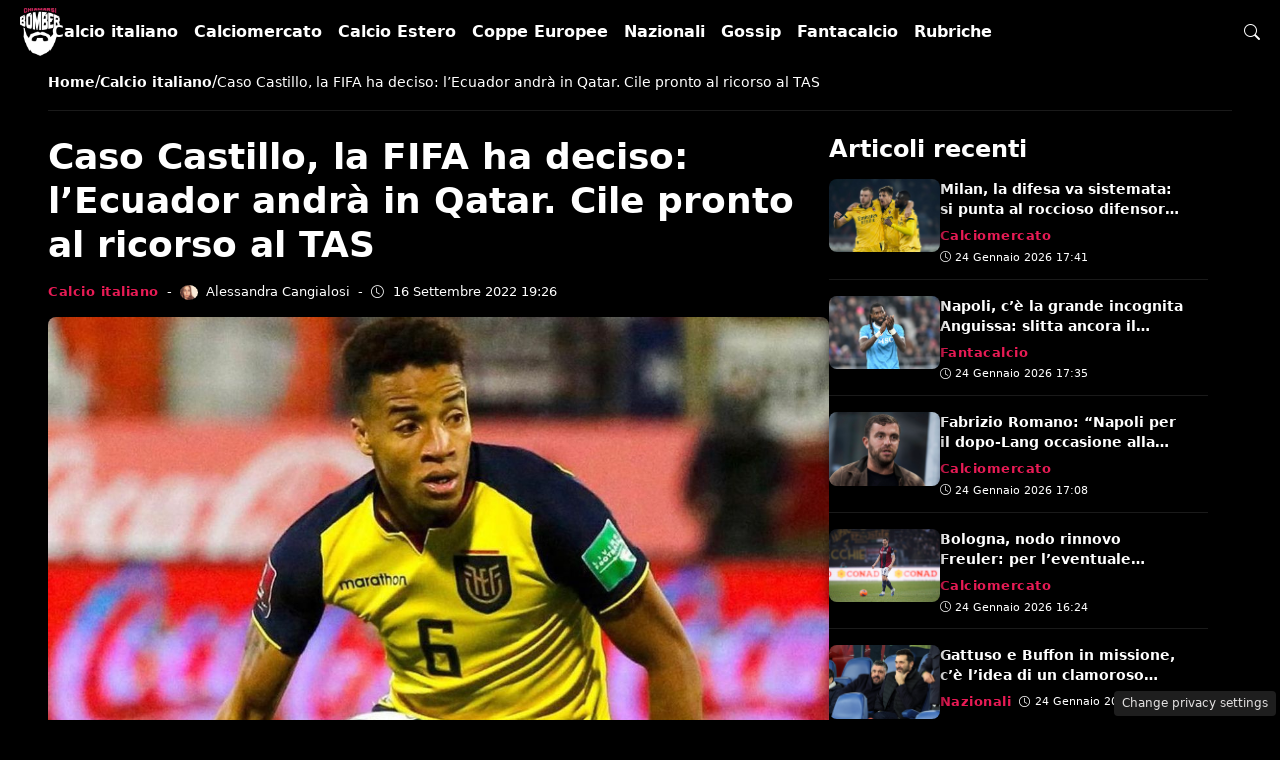

--- FILE ---
content_type: text/html; charset=UTF-8
request_url: https://www.chiamarsibomber.com/news/calcio-italiano/ecuador-fifa-qatar/
body_size: 27871
content:
<!DOCTYPE html>
<html lang="it-IT">
<head> 

	<meta charset="UTF-8" />
	<script id="head-rendered-js" data-no-optimize="1" data-no-defer="1">/* v89 */ document.addEventListener("DOMContentLoaded",() => { document.querySelectorAll('.modal').forEach(function(modal){document.body.appendChild(modal)});window.clearText=function(field){if(field.defaultValue===field.value){field.value=''}else if(field.value===''){field.value=field.defaultValue}}
var selectors={backTop:document.getElementById('back-top')};window.addEventListener('scroll',function(){var scrollY=window.scrollY;var winWidth=window.innerWidth;if(selectors.backTop){if(scrollY>100){selectors.backTop.style.display='block';selectors.backTop.style.opacity='1';selectors.backTop.style.transition='opacity 0.3s'}else{selectors.backTop.style.opacity='0';setTimeout(function(){if(window.scrollY<=100){selectors.backTop.style.display='none'}},300)}}});window.addEventListener('load',function(){var winWidth=window.innerWidth;var winHeight=window.innerHeight;console.log('winWidth-'+winWidth);console.log('winHeight-'+winHeight)});var lazyImagesAllDevice=[].slice.call(document.querySelectorAll('.img-fluid.lazyattachment_alldevice'));let lazyImageAllDeviceObserver=new IntersectionObserver(function(entries,observer){entries.forEach(function(entry){if(entry.isIntersecting){let lazyImageAllDevice=entry.target;lazyImageAllDeviceDataSrcSet=lazyImageAllDevice.getAttribute('data-srcset');lazyImageAllDevice.srcset=lazyImageAllDeviceDataSrcSet;lazyImageAllDevice.src=lazyImageAllDevice.dataset.src;lazyImageAllDevice.classList.remove('lazyattachment_alldevice');lazyImageAllDeviceObserver.unobserve(lazyImageAllDevice)}})});lazyImagesAllDevice.forEach(function(lazyImageAllDevice){lazyImageAllDeviceObserver.observe(lazyImageAllDevice)});var lazyImagesMinXS=[].slice.call(document.querySelectorAll('.img-fluid.lazyattachment_min_xs'));let lazyImageMinXSObserver=new IntersectionObserver(function(entries,observer){entries.forEach(function(entry){if(window.innerWidth>=480){if(entry.isIntersecting){let lazyImageMinXS=entry.target;lazyImageMinXSDataSrcSet=lazyImageMinXS.getAttribute('data-srcset');lazyImageMinXS.srcset=lazyImageMinXSDataSrcSet;lazyImageMinXS.src=lazyImageMinXS.dataset.src;lazyImageMinXS.classList.remove('lazyattachment_min_xs');lazyImageMinXSObserver.unobserve(lazyImageMinXS)}}})});lazyImagesMinXS.forEach(function(lazyImageMinXS){lazyImageMinXSObserver.observe(lazyImageMinXS)});var lazyImagesMaxXS=[].slice.call(document.querySelectorAll('.img-fluid.lazyattachment_max_xs'));let lazyImageMaxXSObserver=new IntersectionObserver(function(entries,observer){entries.forEach(function(entry){if(window.innerWidth<=479){if(entry.isIntersecting){let lazyImageMaxXS=entry.target;lazyImageMaxXSDataSrcSet=lazyImageMaxXS.getAttribute('data-srcset');lazyImageMaxXS.srcset=lazyImageMaxXSDataSrcSet;lazyImageMaxXS.src=lazyImageMaxXS.dataset.src;lazyImageMaxXS.classList.remove('lazyattachment_max_xs');lazyImageMaxXSObserver.unobserve(lazyImageMaxXS)}}})});lazyImagesMaxXS.forEach(function(lazyImageMaxXS){lazyImageMaxXSObserver.observe(lazyImageMaxXS)});var lazyImagesMinXM=[].slice.call(document.querySelectorAll('.img-fluid.lazyattachment_min_xm'));let lazyImageMinXMObserver=new IntersectionObserver(function(entries,observer){entries.forEach(function(entry){if(window.innerWidth>=576){if(entry.isIntersecting){let lazyImageMinXM=entry.target;lazyImageMinXMDataSrcSet=lazyImageMinXM.getAttribute('data-srcset');lazyImageMinXM.srcset=lazyImageMinXMDataSrcSet;lazyImageMinXM.src=lazyImageMinXM.dataset.src;lazyImageMinXM.classList.remove('lazyattachment_min_xm');lazyImageMinXMObserver.unobserve(lazyImageMinXM)}}})});lazyImagesMinXM.forEach(function(lazyImageMinXM){lazyImageMinXMObserver.observe(lazyImageMinXM)});var lazyImagesMaxXM=[].slice.call(document.querySelectorAll('.img-fluid.lazyattachment_max_xm'));let lazyImageMaxXMObserver=new IntersectionObserver(function(entries,observer){entries.forEach(function(entry){if(window.innerWidth<=575){if(entry.isIntersecting){let lazyImageMaxXM=entry.target;lazyImageMaxXMDataSrcSet=lazyImageMaxXM.getAttribute('data-srcset');lazyImageMaxXM.srcset=lazyImageMaxXMDataSrcSet;lazyImageMaxXM.src=lazyImageMaxXM.dataset.src;lazyImageMaxXM.classList.remove('lazyattachment_max_xm');lazyImageMaxXMObserver.unobserve(lazyImageMaxXM)}}})});lazyImagesMaxXM.forEach(function(lazyImageMaxXM){lazyImageMaxXMObserver.observe(lazyImageMaxXM)});var lazyImagesMinSM=[].slice.call(document.querySelectorAll('.img-fluid.lazyattachment_min_sm'));let lazyImageMinSMObserver=new IntersectionObserver(function(entries,observer){entries.forEach(function(entry){if(window.innerWidth>=768){if(entry.isIntersecting){let lazyImageMinSM=entry.target;lazyImageMinSMDataSrcSet=lazyImageMinSM.getAttribute('data-srcset');lazyImageMinSM.srcset=lazyImageMinSMDataSrcSet;lazyImageMinSM.src=lazyImageMinSM.dataset.src;lazyImageMinSM.classList.remove('lazyattachment_min_sm');lazyImageMinSMObserver.unobserve(lazyImageMinSM)}}})});lazyImagesMinSM.forEach(function(lazyImageMinSM){lazyImageMinSMObserver.observe(lazyImageMinSM)});var lazyImagesMaxSM=[].slice.call(document.querySelectorAll('.img-fluid.lazyattachment_max_sm'));let lazyImageMaxSMObserver=new IntersectionObserver(function(entries,observer){entries.forEach(function(entry){if(window.innerWidth<=767){if(entry.isIntersecting){let lazyImageMaxSM=entry.target;lazyImageMaxSMDataSrcSet=lazyImageMaxSM.getAttribute('data-srcset');lazyImageMaxSM.srcset=lazyImageMaxSMDataSrcSet;lazyImageMaxSM.src=lazyImageMaxSM.dataset.src;lazyImageMaxSM.classList.remove('lazyattachment_max_sm');lazyImageMaxSMObserver.unobserve(lazyImageMaxSM)}}})});lazyImagesMaxSM.forEach(function(lazyImageMaxSM){lazyImageMaxSMObserver.observe(lazyImageMaxSM)});var lazyImagesMinMD=[].slice.call(document.querySelectorAll('.img-fluid.lazyattachment_min_md'));let lazyImageMinMDObserver=new IntersectionObserver(function(entries,observer){entries.forEach(function(entry){if(window.innerWidth>=1025){if(entry.isIntersecting){let lazyImageMinMD=entry.target;lazyImageMinMDDataSrcSet=lazyImageMinMD.getAttribute('data-srcset');lazyImageMinMD.srcset=lazyImageMinMDDataSrcSet;lazyImageMinMD.src=lazyImageMinMD.dataset.src;lazyImageMinMD.classList.remove('lazyattachment_min_md');lazyImageMinMDObserver.unobserve(lazyImageMinMD)}}})});lazyImagesMinMD.forEach(function(lazyImageMinMD){lazyImageMinMDObserver.observe(lazyImageMinMD)});var lazyImagesMaxMD=[].slice.call(document.querySelectorAll('.img-fluid.lazyattachment_max_md'));let lazyImageMaxMDObserver=new IntersectionObserver(function(entries,observer){entries.forEach(function(entry){if(window.innerWidth<=1024){if(entry.isIntersecting){let lazyImageMaxMD=entry.target;lazyImageMaxMDDataSrcSet=lazyImageMaxMD.getAttribute('data-srcset');lazyImageMaxMD.srcset=lazyImageMaxMDDataSrcSet;lazyImageMaxMD.src=lazyImageMaxMD.dataset.src;lazyImageMaxMD.classList.remove('lazyattachment_max_md');lazyImageMaxMDObserver.unobserve(lazyImageMaxMD)}}})});lazyImagesMaxMD.forEach(function(lazyImageMaxMD){lazyImageMaxMDObserver.observe(lazyImageMaxMD)});var lazyImagesMinLG=[].slice.call(document.querySelectorAll('.img-fluid.lazyattachment_min_lg'));let lazyImageMinLGObserver=new IntersectionObserver(function(entries,observer){entries.forEach(function(entry){if(window.innerWidth>=1280){if(entry.isIntersecting){let lazyImageMinLG=entry.target;lazyImageMinLGDataSrcSet=lazyImageMinLG.getAttribute('data-srcset');lazyImageMinLG.srcset=lazyImageMinLGDataSrcSet;lazyImageMinLG.src=lazyImageMinLG.dataset.src;lazyImageMinLG.classList.remove('lazyattachment_min_lg');lazyImageMinLGObserver.unobserve(lazyImageMinLG)}}})});lazyImagesMinLG.forEach(function(lazyImageMinLG){lazyImageMinLGObserver.observe(lazyImageMinLG)});var lazyImagesMaxLG=[].slice.call(document.querySelectorAll('.img-fluid.lazyattachment_max_lg'));let lazyImageMaxLGObserver=new IntersectionObserver(function(entries,observer){entries.forEach(function(entry){if(window.innerWidth<=1279){if(entry.isIntersecting){let lazyImageMaxLG=entry.target;lazyImageMaxLGDataSrcSet=lazyImageMaxLG.getAttribute('data-srcset');lazyImageMaxLG.srcset=lazyImageMaxLGDataSrcSet;lazyImageMaxLG.src=lazyImageMaxLG.dataset.src;lazyImageMaxLG.classList.remove('lazyattachment_max_lg');lazyImageMaxLGObserver.unobserve(lazyImageMaxLG)}}})});lazyImagesMaxLG.forEach(function(lazyImageMaxLG){lazyImageMaxLGObserver.observe(lazyImageMaxLG)});var bsiconsAdded=!1;window.onscroll=function(){if(window.scrollY>100&&!bsiconsAdded){var bsicons=document.createElement('link');bsicons.rel='stylesheet';bsicons.href='https://www.chiamarsibomber.com/wp-content/themes/newstoobee/assets/css/lib/bootstrap-icons.min.css';bsicons.media='screen';bsicons.type='text/css';document.getElementsByTagName('head')[0].appendChild(bsicons);bsiconsAdded=!0}}});</script><style id="_get_critical_css">:root{--background-body:#000000;--background-container:#000000;--background-header:#000000;--background-menu:#000000;--color-item-menu:#ffffff;--background-menu-mobile:#ffffff;--color-item-menu-mobile:#e80016;--background-label-section:#e81b55;--color-label-section:#ffffff;--background-label-category:#e81b55;--color-label-category:#ffffff;--color-titles:#ffffff;--color-contents:#ffffff;--background-cta:#000000;--border-cta:#e81b55;--color-cta:#ffffff;--background-cta-hover:#e81b55;--color-cta-hover:#000000;--background-prefooter:#303030;--color-prefooter:#ffffff;--background-footer:#303030;--color-footer:#ffffff}.no_critical{content-visibility:auto;contain-intrinsic-size:1px 1000px}@font-face{font-display:swap;font-family:bootstrap-icons;src:url(https://www.chiamarsibomber.com/wp-content/themes/newstoobee/assets/fonts/bootstrap-icons.woff2) format('woff2'),url(https://www.chiamarsibomber.com/wp-content/themes/newstoobee/assets/fonts/bootstrap-icons.woff) format('woff')}.bi::before,[class*=" bi-"]::before,[class^=bi-]::before{display:inline-block;font-family:bootstrap-icons!important;font-style:normal;font-weight:400!important;font-variant:normal;text-transform:none;line-height:1;vertical-align:-.125em;-webkit-font-smoothing:antialiased;-moz-osx-font-smoothing:grayscale}.bi-list::before{content:"\f479"}.bi-x::before{content:"\f62a"}.bi-instagram::before{content:"\f437"}.bi-linkedin::before{content:"\f472"}.bi-facebook::before{content:"\f344"}.bi-youtube::before{content:"\F62B"}.bi-twitter-x::before{content:"\F8DB"}.bi-whatsapp::before{content:"\f618"}.bi-telegram::before{content:"\f5b3"}.bi-envelope::before{content:"\f32f"}.bi-person-circle::before{content:"\f4d7"}.bi-clock::before{content:"\f293"}.bi-search::before{content:"\f52a"}.bi-chevron-down::before{content:"\f282"}.bi-chevron-left::before{content:"\f284"}.bi-chevron-right::before{content:"\f285"}:root{--bs-breakpoint-xxs:0;--bs-breakpoint-xs:480px;--bs-breakpoint-xm:576px;--bs-breakpoint-sm:768px;--bs-breakpoint-md:1025px;--bs-breakpoint-lg:1280px;--bs-breakpoint-xl:1440px;--bs-breakpoint-xxl:1600px;--bs-gutter-x:1.5rem;--bs-gutter-y:0}.clearfix::after{display:block;clear:both;content:""}.clear{clear:both;display:block;overflow:hidden;visibility:hidden;width:0;height:0}.img-fluid{max-width:100%;height:auto}.img-thumbnail{padding:.25rem;background-color:var(--bs-body-bg);border:var(--bs-border-width) solid var(--bs-border-color);border-radius:var(--bs-border-radius);max-width:100%;height:auto}.figure-caption{font-size:.875em;color:var(--bs-secondary-color)}.container{padding-right:calc(var(--bs-gutter-x) * .5);padding-left:calc(var(--bs-gutter-x) * .5)}.row{display:flex;flex-wrap:wrap;gap:var(--bs-gutter-x)}.row>[class*="col-"]{box-sizing:border-box;flex-shrink:0}.row-cols-auto>[class*="col-"]{flex:0 0 auto;width:auto}.row-cols-1>[class*="col-"]{flex:0 0 auto;width:100%}.row-cols-2>[class*="col-"]{flex:0 0 auto;width:50%}.row-cols-3>[class*="col-"]{flex:0 0 auto;width:33.3333333333%}.row-cols-4>[class*="col-"]{flex:0 0 auto;width:25%}.row-cols-5>[class*="col-"]{flex:0 0 auto;width:20%}.row-cols-6>[class*="col-"]{flex:0 0 auto;width:16.6666666667%}.col{flex:1 0 0%}.col-auto{flex:0 0 auto;width:auto}.col-1{flex:0 0 calc(8.333% - var(--bs-gutter-x) * 11/12);width:calc(8.333% - var(--bs-gutter-x) * 11/12);max-width:calc(8.333% - var(--bs-gutter-x) * 11/12)}.col-2{flex:0 0 calc(16.666% - var(--bs-gutter-x) * 10/12);width:calc(16.666% - var(--bs-gutter-x) * 10/12);max-width:calc(16.666% - var(--bs-gutter-x) * 10/12)}.col-3{flex:0 0 calc(25% - var(--bs-gutter-x) * 9/12);width:calc(25% - var(--bs-gutter-x) * 9/12);max-width:calc(25% - var(--bs-gutter-x) * 9/12)}.col-4{flex:0 0 calc(33.333% - var(--bs-gutter-x) * 8/12);width:calc(33.333% - var(--bs-gutter-x) * 8/12);max-width:calc(33.333% - var(--bs-gutter-x) * 8/12)}.col-5{flex:0 0 calc(41.666% - var(--bs-gutter-x) * 7/12);width:calc(41.666% - var(--bs-gutter-x) * 7/12);max-width:calc(41.666% - var(--bs-gutter-x) * 7/12)}.col-6{flex:0 0 calc(50% - var(--bs-gutter-x) * 6/12);width:calc(50% - var(--bs-gutter-x) * 6/12);max-width:calc(50% - var(--bs-gutter-x) * 6/12)}.col-7{flex:0 0 calc(58.333% - var(--bs-gutter-x) * 5/12);width:calc(58.333% - var(--bs-gutter-x) * 5/12);width:calc(58.333% - var(--bs-gutter-x) * 5/12)}.col-8{flex:0 0 calc(66.666% - var(--bs-gutter-x) * 4/12);width:calc(66.666% - var(--bs-gutter-x) * 4/12);width:calc(66.666% - var(--bs-gutter-x) * 4/12)}.col-9{flex:0 0 calc(75% - var(--bs-gutter-x) * 3/12);width:calc(75% - var(--bs-gutter-x) * 3/12);width:calc(75% - var(--bs-gutter-x) * 3/12)}.col-10{flex:0 0 calc(83.333% - var(--bs-gutter-x) * 2/12);width:calc(83.333% - var(--bs-gutter-x) * 2/12);max-width:calc(83.333% - var(--bs-gutter-x) * 2/12)}.col-11{flex:0 0 calc(91.666% - var(--bs-gutter-x) * 1/12);width:calc(91.666% - var(--bs-gutter-x) * 1/12);max-width:calc(91.666% - var(--bs-gutter-x) * 1/12)}.col-12{flex:0 0 100%;width:100%;max-width:100%}.offset-1{margin-left:8.33333333%}.offset-2{margin-left:16.66666667%}.offset-3{margin-left:25%}.offset-4{margin-left:33.33333333%}.offset-5{margin-left:41.66666667%}.offset-6{margin-left:50%}.offset-7{margin-left:58.33333333%}.offset-8{margin-left:66.66666667%}.offset-9{margin-left:75%}.offset-10{margin-left:83.33333333%}.offset-11{margin-left:91.66666667%}@media (min-width:1025px){.offcanvas{display:none}}@media (max-width:1024px){.offcanvas{visibility:hidden;opacity:0;height:0;width:0}.offcanvas.show{height:auto;opacity:1}}hr{margin:1rem 0;color:inherit;border:0;border-top:var(--bs-border-width) solid;opacity:.25}.hr{overflow:hidden;margin:30px 0;height:1px;background:#eee;font-size:0;line-height:0}.sm_hr{overflow:hidden;margin:20px 0;height:1px;background:#ddd;font-size:0;line-height:0}.vr{display:inline-block;align-self:stretch;width:1px;min-height:1em;background-color:currentcolor;opacity:.25}.fade{transition:opacity .15s linear}@media (prefers-reduced-motion:reduce){.fade{transition:none}}.fade:not(.show){opacity:0}.collapse:not(.show){display:none}.collapsing{height:0;overflow:hidden;transition:height .35s ease}@media (prefers-reduced-motion:reduce){.collapsing{transition:none}}.collapsing.collapse-horizontal{width:0;height:auto;transition:width .35s ease}@media (prefers-reduced-motion:reduce){.collapsing.collapse-horizontal{transition:none}}@media (max-width:479px){.row>[class*="col-xs-"]{width:100%;max-width:100%}}@media (min-width:480px){.col-xs{flex:1 0 0%}.col-xs-auto{flex:0 0 auto;width:auto}.col-xs-1{flex:0 0 calc(8.333% - var(--bs-gutter-x) * 11/12);width:calc(8.333% - var(--bs-gutter-x) * 11/12);max-width:calc(8.333% - var(--bs-gutter-x) * 11/12)}.col-xs-2{flex:0 0 calc(16.666% - var(--bs-gutter-x) * 10/12);width:calc(16.666% - var(--bs-gutter-x) * 10/12);max-width:calc(16.666% - var(--bs-gutter-x) * 10/12)}.col-xs-3{flex:0 0 calc(25% - var(--bs-gutter-x) * 9/12);width:calc(25% - var(--bs-gutter-x) * 9/12);max-width:calc(25% - var(--bs-gutter-x) * 9/12)}.col-xs-4{flex:0 0 calc(33.333% - var(--bs-gutter-x) * 8/12);width:calc(33.333% - var(--bs-gutter-x) * 8/12);max-width:calc(33.333% - var(--bs-gutter-x) * 8/12)}.col-xs-5{flex:0 0 calc(41.666% - var(--bs-gutter-x) * 7/12);width:calc(41.666% - var(--bs-gutter-x) * 7/12);max-width:calc(41.666% - var(--bs-gutter-x) * 7/12)}.col-xs-6{flex:0 0 calc(50% - var(--bs-gutter-x) * 6/12);width:calc(50% - var(--bs-gutter-x) * 6/12);max-width:calc(50% - var(--bs-gutter-x) * 6/12)}.col-xs-7{flex:0 0 calc(58.333% - var(--bs-gutter-x) * 5/12);width:calc(58.333% - var(--bs-gutter-x) * 5/12);max-width:calc(58.333% - var(--bs-gutter-x) * 5/12)}.col-xs-8{flex:0 0 calc(66.666% - var(--bs-gutter-x) * 4/12);width:calc(66.666% - var(--bs-gutter-x) * 4/12);max-width:calc(66.666% - var(--bs-gutter-x) * 4/12)}.col-xs-9{flex:0 0 calc(75% - var(--bs-gutter-x) * 3/12);width:calc(75% - var(--bs-gutter-x) * 3/12);max-width:calc(75% - var(--bs-gutter-x) * 3/12)}.col-xs-10{flex:0 0 calc(83.333% - var(--bs-gutter-x) * 2/12);width:calc(83.333% - var(--bs-gutter-x) * 2/12);max-width:calc(83.333% - var(--bs-gutter-x) * 2/12)}.col-xs-11{flex:0 0 calc(91.666% - var(--bs-gutter-x) * 1/12);width:calc(91.666% - var(--bs-gutter-x) * 1/12);max-width:calc(91.666% - var(--bs-gutter-x) * 1/12)}.col-xs-12{flex:0 0 100%;width:100%;max-width:100%}.offset-xs-0{margin-left:0}.offset-xs-1{margin-left:8.333%}.offset-xs-2{margin-left:16.666%}.offset-xs-3{margin-left:25%}.offset-xs-4{margin-left:33.333%}.offset-xs-5{margin-left:41.666%}.offset-xs-6{margin-left:50%}.offset-xs-7{margin-left:58.333%}.offset-xs-8{margin-left:66.666%}.offset-xs-9{margin-left:75%}.offset-xs-10{margin-left:83.333%}.offset-xs-11{margin-left:91.666%}}@media (max-width:575px){.row>[class*="col-xm-"]{width:100%;max-width:100%}}@media (min-width:576px){.col-xm{flex:1 0 0%}.col-xm-auto{flex:0 0 auto;width:auto}.col-xm-1{flex:0 0 calc(8.333% - var(--bs-gutter-x) * 11/12);width:calc(8.333% - var(--bs-gutter-x) * 11/12);max-width:calc(8.333% - var(--bs-gutter-x) * 11/12)}.col-xm-2{flex:0 0 calc(16.666% - var(--bs-gutter-x) * 10/12);width:calc(16.666% - var(--bs-gutter-x) * 10/12);max-width:calc(16.666% - var(--bs-gutter-x) * 10/12)}.col-xm-3{flex:0 0 calc(25% - var(--bs-gutter-x) * 9/12);width:calc(25% - var(--bs-gutter-x) * 9/12);max-width:calc(25% - var(--bs-gutter-x) * 9/12)}.col-xm-4{flex:0 0 calc(33.333% - var(--bs-gutter-x) * 8/12);width:calc(33.333% - var(--bs-gutter-x) * 8/12);max-width:calc(33.333% - var(--bs-gutter-x) * 8/12)}.col-xm-5{flex:0 0 calc(41.666% - var(--bs-gutter-x) * 7/12);width:calc(41.666% - var(--bs-gutter-x) * 7/12);max-width:calc(41.666% - var(--bs-gutter-x) * 7/12)}.col-xm-6{flex:0 0 calc(50% - var(--bs-gutter-x) * 6/12);width:calc(50% - var(--bs-gutter-x) * 6/12);max-width:calc(50% - var(--bs-gutter-x) * 6/12)}.col-xm-7{flex:0 0 calc(58.333% - var(--bs-gutter-x) * 5/12);width:calc(58.333% - var(--bs-gutter-x) * 5/12);max-width:calc(58.333% - var(--bs-gutter-x) * 5/12)}.col-xm-8{flex:0 0 calc(66.666% - var(--bs-gutter-x) * 4/12);width:calc(66.666% - var(--bs-gutter-x) * 4/12);max-width:calc(66.666% - var(--bs-gutter-x) * 4/12)}.col-xm-9{flex:0 0 calc(75% - var(--bs-gutter-x) * 3/12);width:calc(75% - var(--bs-gutter-x) * 3/12);max-width:calc(75% - var(--bs-gutter-x) * 3/12)}.col-xm-10{flex:0 0 calc(83.333% - var(--bs-gutter-x) * 2/12);width:calc(83.333% - var(--bs-gutter-x) * 2/12);max-width:calc(83.333% - var(--bs-gutter-x) * 2/12)}.col-xm-11{flex:0 0 calc(91.666% - var(--bs-gutter-x) * 1/12);width:calc(91.666% - var(--bs-gutter-x) * 1/12);max-width:calc(91.666% - var(--bs-gutter-x) * 1/12)}.col-xm-12{flex:0 0 100%;width:100%;max-width:100%}.offset-xm-0{margin-left:0}.offset-xm-1{margin-left:8.333%}.offset-xm-2{margin-left:16.666%}.offset-xm-3{margin-left:25%}.offset-xm-4{margin-left:33.333%}.offset-xm-5{margin-left:41.666%}.offset-xm-6{margin-left:50%}.offset-xm-7{margin-left:58.333%}.offset-xm-8{margin-left:66.666%}.offset-xm-9{margin-left:75%}.offset-xm-10{margin-left:83.333%}.offset-xm-11{margin-left:91.666%}}@media (max-width:767px){.row>[class*="col-sm-"]{width:100%;max-width:100%}}@media (min-width:768px){.col-sm{flex:1 0 0%}.col-sm-auto{flex:0 0 auto;width:auto}.col-sm-1{flex:0 0 calc(8.333% - var(--bs-gutter-x) * 11/12);width:calc(8.333% - var(--bs-gutter-x) * 11/12);max-width:calc(8.333% - var(--bs-gutter-x) * 11/12)}.col-sm-2{flex:0 0 calc(16.666% - var(--bs-gutter-x) * 10/12);width:calc(16.666% - var(--bs-gutter-x) * 10/12);max-width:calc(16.666% - var(--bs-gutter-x) * 10/12)}.col-sm-3{flex:0 0 calc(25% - var(--bs-gutter-x) * 9/12);width:calc(25% - var(--bs-gutter-x) * 9/12);max-width:calc(25% - var(--bs-gutter-x) * 9/12)}.col-sm-4{flex:0 0 calc(33.333% - var(--bs-gutter-x) * 8/12);width:calc(33.333% - var(--bs-gutter-x) * 8/12);max-width:calc(33.333% - var(--bs-gutter-x) * 8/12)}.col-sm-5{flex:0 0 calc(41.666% - var(--bs-gutter-x) * 7/12);width:calc(41.666% - var(--bs-gutter-x) * 7/12);max-width:calc(41.666% - var(--bs-gutter-x) * 7/12)}.col-sm-6{flex:0 0 calc(50% - var(--bs-gutter-x) * 6/12);width:calc(50% - var(--bs-gutter-x) * 6/12);max-width:calc(50% - var(--bs-gutter-x) * 6/12)}.col-sm-7{flex:0 0 calc(58.333% - var(--bs-gutter-x) * 5/12);width:calc(58.333% - var(--bs-gutter-x) * 5/12);max-width:calc(58.333% - var(--bs-gutter-x) * 5/12)}.col-sm-8{flex:0 0 calc(66.666% - var(--bs-gutter-x) * 4/12);width:calc(66.666% - var(--bs-gutter-x) * 4/12);max-width:calc(66.666% - var(--bs-gutter-x) * 4/12)}.col-sm-9{flex:0 0 calc(75% - var(--bs-gutter-x) * 3/12);width:calc(75% - var(--bs-gutter-x) * 3/12);max-width:calc(75% - var(--bs-gutter-x) * 3/12)}.col-sm-10{flex:0 0 calc(83.333% - var(--bs-gutter-x) * 2/12);width:calc(83.333% - var(--bs-gutter-x) * 2/12);max-width:calc(83.333% - var(--bs-gutter-x) * 2/12)}.col-sm-11{flex:0 0 calc(91.666% - var(--bs-gutter-x) * 1/12);width:calc(91.666% - var(--bs-gutter-x) * 1/12);max-width:calc(91.666% - var(--bs-gutter-x) * 1/12)}.col-sm-12{flex:0 0 100%;width:100%;max-width:100%}.offset-sm-0{margin-left:0}.offset-sm-1{margin-left:8.333%}.offset-sm-2{margin-left:16.666%}.offset-sm-3{margin-left:25%}.offset-sm-4{margin-left:33.333%}.offset-sm-5{margin-left:41.666%}.offset-sm-6{margin-left:50%}.offset-sm-7{margin-left:58.333%}.offset-sm-8{margin-left:66.666%}.offset-sm-9{margin-left:75%}.offset-sm-10{margin-left:83.333%}.offset-sm-11{margin-left:91.666%}}@media (max-width:1024px){.row>[class*="col-md-"]{width:100%;max-width:100%}}@media (min-width:1025px){.col-md{flex:1 0 0%}.col-md-auto{flex:0 0 auto;width:auto}.col-md-1{flex:0 0 calc(8.333% - var(--bs-gutter-x) * 11/12);width:calc(8.333% - var(--bs-gutter-x) * 11/12);max-width:calc(8.333% - var(--bs-gutter-x) * 11/12)}.col-md-2{flex:0 0 calc(16.666% - var(--bs-gutter-x) * 10/12);width:calc(16.666% - var(--bs-gutter-x) * 10/12);max-width:calc(16.666% - var(--bs-gutter-x) * 10/12)}.col-md-3{flex:0 0 calc(25% - var(--bs-gutter-x) * 9/12);width:calc(25% - var(--bs-gutter-x) * 9/12);max-width:calc(25% - var(--bs-gutter-x) * 9/12)}.col-md-4{flex:0 0 calc(33.333% - var(--bs-gutter-x) * 8/12);width:calc(33.333% - var(--bs-gutter-x) * 8/12);max-width:calc(33.333% - var(--bs-gutter-x) * 8/12)}.col-md-5{flex:0 0 calc(41.666% - var(--bs-gutter-x) * 7/12);width:calc(41.666% - var(--bs-gutter-x) * 7/12);max-width:calc(41.666% - var(--bs-gutter-x) * 7/12)}.col-md-6{flex:0 0 calc(50% - var(--bs-gutter-x) * 6/12);width:calc(50% - var(--bs-gutter-x) * 6/12);max-width:calc(50% - var(--bs-gutter-x) * 6/12)}.col-md-7{flex:0 0 calc(58.333% - var(--bs-gutter-x) * 5/12);width:calc(58.333% - var(--bs-gutter-x) * 5/12);max-width:calc(58.333% - var(--bs-gutter-x) * 5/12)}.col-md-8{flex:0 0 calc(66.666% - var(--bs-gutter-x) * 4/12);width:calc(66.666% - var(--bs-gutter-x) * 4/12);max-width:calc(66.666% - var(--bs-gutter-x) * 4/12)}.col-md-9{flex:0 0 calc(75% - var(--bs-gutter-x) * 3/12);width:calc(75% - var(--bs-gutter-x) * 3/12);max-width:calc(75% - var(--bs-gutter-x) * 3/12)}.col-md-10{flex:0 0 calc(83.333% - var(--bs-gutter-x) * 2/12);width:calc(83.333% - var(--bs-gutter-x) * 2/12);max-width:calc(83.333% - var(--bs-gutter-x) * 2/12)}.col-md-11{flex:0 0 calc(91.666% - var(--bs-gutter-x) * 1/12);width:calc(91.666% - var(--bs-gutter-x) * 1/12);max-width:calc(91.666% - var(--bs-gutter-x) * 1/12)}.col-md-12{flex:0 0 100%;width:100%;max-width:100%}.offset-md-0{margin-left:0}.offset-md-1{margin-left:8.333%}.offset-md-2{margin-left:16.666%}.offset-md-3{margin-left:25%}.offset-md-4{margin-left:33.333%}.offset-md-5{margin-left:41.666%}.offset-md-6{margin-left:50%}.offset-md-7{margin-left:58.333%}.offset-md-8{margin-left:66.666%}.offset-md-9{margin-left:75%}.offset-md-10{margin-left:83.333%}.offset-md-11{margin-left:91.666%}}@media (max-width:1279px){.row>[class*="col-lg-"]{width:100%;max-width:100%}}@media (min-width:1280px){.col-lg{flex:1 0 0%}.col-lg-auto{flex:0 0 auto;width:auto}.col-lg-1{flex:0 0 calc(8.333% - var(--bs-gutter-x) * 11/12);width:calc(8.333% - var(--bs-gutter-x) * 11/12);max-width:calc(8.333% - var(--bs-gutter-x) * 11/12)}.col-lg-2{flex:0 0 calc(16.666% - var(--bs-gutter-x) * 10/12);width:calc(16.666% - var(--bs-gutter-x) * 10/12);max-width:calc(16.666% - var(--bs-gutter-x) * 10/12)}.col-lg-3{flex:0 0 calc(25% - var(--bs-gutter-x) * 9/12);width:calc(25% - var(--bs-gutter-x) * 9/12);max-width:calc(25% - var(--bs-gutter-x) * 9/12)}.col-lg-4{flex:0 0 calc(33.333% - var(--bs-gutter-x) * 8/12);width:calc(33.333% - var(--bs-gutter-x) * 8/12);max-width:calc(33.333% - var(--bs-gutter-x) * 8/12)}.col-lg-5{flex:0 0 calc(41.666% - var(--bs-gutter-x) * 7/12);width:calc(41.666% - var(--bs-gutter-x) * 7/12);max-width:calc(41.666% - var(--bs-gutter-x) * 7/12)}.col-lg-6{flex:0 0 calc(50% - var(--bs-gutter-x) * 6/12);width:calc(50% - var(--bs-gutter-x) * 6/12);max-width:calc(50% - var(--bs-gutter-x) * 6/12)}.col-lg-7{flex:0 0 calc(58.333% - var(--bs-gutter-x) * 5/12);width:calc(58.333% - var(--bs-gutter-x) * 5/12);max-width:calc(58.333% - var(--bs-gutter-x) * 5/12)}.col-lg-8{flex:0 0 calc(66.666% - var(--bs-gutter-x) * 4/12);width:calc(66.666% - var(--bs-gutter-x) * 4/12);max-width:calc(66.666% - var(--bs-gutter-x) * 4/12)}.col-lg-9{flex:0 0 calc(75% - var(--bs-gutter-x) * 3/12);width:calc(75% - var(--bs-gutter-x) * 3/12);max-width:calc(75% - var(--bs-gutter-x) * 3/12)}.col-lg-10{flex:0 0 calc(83.333% - var(--bs-gutter-x) * 2/12);width:calc(83.333% - var(--bs-gutter-x) * 2/12);max-width:calc(83.333% - var(--bs-gutter-x) * 2/12)}.col-lg-11{flex:0 0 calc(91.666% - var(--bs-gutter-x) * 1/12);width:calc(91.666% - var(--bs-gutter-x) * 1/12);max-width:calc(91.666% - var(--bs-gutter-x) * 1/12)}.col-lg-12{flex:0 0 100%;width:100%;max-width:100%}.offset-lg-0{margin-left:0}.offset-lg-1{margin-left:8.333%}.offset-lg-2{margin-left:16.666%}.offset-lg-3{margin-left:25%}.offset-lg-4{margin-left:33.333%}.offset-lg-5{margin-left:41.666%}.offset-lg-6{margin-left:50%}.offset-lg-7{margin-left:58.333%}.offset-lg-8{margin-left:66.666%}.offset-lg-9{margin-left:75%}.offset-lg-10{margin-left:83.333%}.offset-lg-11{margin-left:91.666%}}@media (max-width:1439px){.row>[class*="col-xl-"]{width:100%;max-width:100%}}@media (min-width:1440px){.col-xl{flex:1 0 0%}.col-xl-auto{flex:0 0 auto;width:auto}.col-xl-1{flex:0 0 calc(8.333% - var(--bs-gutter-x) * 11/12);width:calc(8.333% - var(--bs-gutter-x) * 11/12);max-width:calc(8.333% - var(--bs-gutter-x) * 11/12)}.col-xl-2{flex:0 0 calc(16.666% - var(--bs-gutter-x) * 10/12);width:calc(16.666% - var(--bs-gutter-x) * 10/12);max-width:calc(16.666% - var(--bs-gutter-x) * 10/12)}.col-xl-3{flex:0 0 calc(25% - var(--bs-gutter-x) * 9/12);width:calc(25% - var(--bs-gutter-x) * 9/12);max-width:calc(25% - var(--bs-gutter-x) * 9/12)}.col-xl-4{flex:0 0 calc(33.333% - var(--bs-gutter-x) * 8/12);width:calc(33.333% - var(--bs-gutter-x) * 8/12);max-width:calc(33.333% - var(--bs-gutter-x) * 8/12)}.col-xl-5{flex:0 0 calc(41.666% - var(--bs-gutter-x) * 7/12);width:calc(41.666% - var(--bs-gutter-x) * 7/12);max-width:calc(41.666% - var(--bs-gutter-x) * 7/12)}.col-xl-6{flex:0 0 calc(50% - var(--bs-gutter-x) * 6/12);width:calc(50% - var(--bs-gutter-x) * 6/12);max-width:calc(50% - var(--bs-gutter-x) * 6/12)}.col-xl-7{flex:0 0 calc(58.333% - var(--bs-gutter-x) * 5/12);width:calc(58.333% - var(--bs-gutter-x) * 5/12);max-width:calc(58.333% - var(--bs-gutter-x) * 5/12)}.col-xl-8{flex:0 0 calc(66.666% - var(--bs-gutter-x) * 4/12);width:calc(66.666% - var(--bs-gutter-x) * 4/12);max-width:calc(66.666% - var(--bs-gutter-x) * 4/12)}.col-xl-9{flex:0 0 calc(75% - var(--bs-gutter-x) * 3/12);width:calc(75% - var(--bs-gutter-x) * 3/12);max-width:calc(75% - var(--bs-gutter-x) * 3/12)}.col-xl-10{flex:0 0 calc(83.333% - var(--bs-gutter-x) * 2/12);width:calc(83.333% - var(--bs-gutter-x) * 2/12);max-width:calc(83.333% - var(--bs-gutter-x) * 2/12)}.col-xl-11{flex:0 0 calc(91.666% - var(--bs-gutter-x) * 1/12);width:calc(91.666% - var(--bs-gutter-x) * 1/12);max-width:calc(91.666% - var(--bs-gutter-x) * 1/12)}.col-xl-12{flex:0 0 100%;width:100%;max-width:100%}.offset-xl-0{margin-left:0}.offset-xl-1{margin-left:8.333%}.offset-xl-2{margin-left:16.666%}.offset-xl-3{margin-left:25%}.offset-xl-4{margin-left:33.333%}.offset-xl-5{margin-left:41.666%}.offset-xl-6{margin-left:50%}.offset-xl-7{margin-left:58.333%}.offset-xl-8{margin-left:66.666%}.offset-xl-9{margin-left:75%}.offset-xl-10{margin-left:83.333%}.offset-xl-11{margin-left:91.666%}}@media (max-width:1599px){.row>[class*="col-xxl-"]{width:100%;max-width:100%}}@media (min-width:1600px){.col-xxl{flex:1 0 0%}.col-xxl-auto{flex:0 0 auto;width:auto}.col-xxl-1{flex:0 0 calc(8.333% - var(--bs-gutter-x) * 11/12);width:calc(8.333% - var(--bs-gutter-x) * 11/12);max-width:calc(8.333% - var(--bs-gutter-x) * 11/12)}.col-xxl-2{flex:0 0 calc(16.666% - var(--bs-gutter-x) * 10/12);width:calc(16.666% - var(--bs-gutter-x) * 10/12);max-width:calc(16.666% - var(--bs-gutter-x) * 10/12)}.col-xxl-3{flex:0 0 calc(25% - var(--bs-gutter-x) * 9/12);width:calc(25% - var(--bs-gutter-x) * 9/12);max-width:calc(25% - var(--bs-gutter-x) * 9/12)}.col-xxl-4{flex:0 0 calc(33.333% - var(--bs-gutter-x) * 8/12);width:calc(33.333% - var(--bs-gutter-x) * 8/12);max-width:calc(33.333% - var(--bs-gutter-x) * 8/12)}.col-xxl-5{flex:0 0 calc(41.666% - var(--bs-gutter-x) * 7/12);width:calc(41.666% - var(--bs-gutter-x) * 7/12);max-width:calc(41.666% - var(--bs-gutter-x) * 7/12)}.col-xxl-6{flex:0 0 calc(50% - var(--bs-gutter-x) * 6/12);width:calc(50% - var(--bs-gutter-x) * 6/12);max-width:calc(50% - var(--bs-gutter-x) * 6/12)}.col-xxl-7{flex:0 0 calc(58.333% - var(--bs-gutter-x) * 5/12);width:calc(58.333% - var(--bs-gutter-x) * 5/12);max-width:calc(58.333% - var(--bs-gutter-x) * 5/12)}.col-xxl-8{flex:0 0 calc(66.666% - var(--bs-gutter-x) * 4/12);width:calc(66.666% - var(--bs-gutter-x) * 4/12);max-width:calc(66.666% - var(--bs-gutter-x) * 4/12)}.col-xxl-9{flex:0 0 calc(75% - var(--bs-gutter-x) * 3/12);width:calc(75% - var(--bs-gutter-x) * 3/12);max-width:calc(75% - var(--bs-gutter-x) * 3/12)}.col-xxl-10{flex:0 0 calc(83.333% - var(--bs-gutter-x) * 2/12);width:calc(83.333% - var(--bs-gutter-x) * 2/12);max-width:calc(83.333% - var(--bs-gutter-x) * 2/12)}.col-xxl-11{flex:0 0 calc(91.666% - var(--bs-gutter-x) * 1/12);width:calc(91.666% - var(--bs-gutter-x) * 1/12);max-width:calc(91.666% - var(--bs-gutter-x) * 1/12)}.col-xxl-12{flex:0 0 100%;width:100%;max-width:100%}.offset-xxl-0{margin-left:0}.offset-xxl-1{margin-left:8.333%}.offset-xxl-2{margin-left:16.666%}.offset-xxl-3{margin-left:25%}.offset-xxl-4{margin-left:33.333%}.offset-xxl-5{margin-left:41.666%}.offset-xxl-6{margin-left:50%}.offset-xxl-7{margin-left:58.333%}.offset-xxl-8{margin-left:66.666%}.offset-xxl-9{margin-left:75%}.offset-xxl-10{margin-left:83.333%}.offset-xxl-11{margin-left:91.666%}}@media (min-width:480px){.lazyattachment_max_xs{display:none}}@media (max-width:479px){.lazyattachment_min_xs{display:none}}@media (min-width:576px){.lazyattachment_max_xm{display:none}}@media (max-width:575px){.lazyattachment_min_xm{display:none}}@media (min-width:768px){.lazyattachment_max_sm{display:none}}@media (max-width:767px){.lazyattachment_min_sm{display:none}}@media (min-width:1025px){.lazyattachment_max_md{display:none}}@media (max-width:1024px){.lazyattachment_min_md{display:none}}@media (min-width:1280px){.lazyattachment_max_lg{display:none}}@media (max-width:1279px){.lazyattachment_min_lg{display:none}}:root{--primario:#e80016;--approfondimenti-bg:#43bbbc;--grigio:#e6e6e6;--grigio-scuro:#404040;--perla:#f2f2f2;--nero4a:#4a4a4a;--nero555:#555555;--nero444:#444444;--nero333:#333333;--nero111:#111111;--nero:#000000;--bianco:#ffffff;--system-ui:system-ui, "Segoe UI", Roboto, Helvetica, Arial, sans-serif, "Apple Color Emoji", "Segoe UI Emoji", "Segoe UI Symbol"}html{overflow-y:scroll;overflow-y:overlay;scroll-behavior:auto}html{box-sizing:border-box;overflow-x:hidden;-webkit-text-size-adjust:100%;-ms-text-size-adjust:100%}::-webkit-scrollbar{width:5px}::-webkit-scrollbar-track{background-color:#fff0;-webkit-box-shadow:inset 0 0 4px rgb(0 0 0 / .1)}::-webkit-scrollbar-thumb{background:var(--background-label-category);border-radius:5px;-webkit-box-shadow:inset 0 0 4px rgb(0 0 0 / .5)}body{margin:0;width:100%;max-width:100%;text-rendering:optimizeLegibility;-webkit-font-smoothing:antialiased;-moz-osx-font-smoothing:grayscale;position:relative;padding:0;background-color:var(--background-body);color:var(--color-contents);font-size:1rem;line-height:1.462;font-family:var(--system-ui)}@media (max-width:1024px){body{overflow-x:hidden}}@media (min-width:576px){.main-holder{max-width:540px}}@media (min-width:768px){.main-holder{max-width:750px}}@media (min-width:1025px){.main-holder{max-width:1000px}}@media (min-width:1280px){.main-holder{max-width:1240px}}.main-holder{z-index:1;position:relative;margin:1.5rem auto;background:var(--background-container)}.full_holder{width:100vw;position:relative;left:50%;transform:translateX(-50%);margin-left:0;margin-right:0;padding-top:2rem;padding-bottom:2rem}.full_holder .container{max-width:1240px;padding-left:var(--bs-gutter-x);padding-right:var(--bs-gutter-x);margin-left:auto;margin-right:auto}a{color:var(--color-contents)}#wpadminbar a{color:#f0f0f1}p{margin:0 0 1rem}[id*="attachment_"],.wp-caption{max-width:100%}[id*="caption-attachment-"],.wp-caption-text,.excerpt_image{font-size:.8rem;margin-top:.5rem}img{max-width:100%;height:auto;object-fit:cover}body figure .placeholder-featured-image{width:100%;max-width:1200px;aspect-ratio:5/3;background:#f5f5f5;display:flex;align-items:center;justify-content:center;padding:1.5rem}body figure .placeholder-featured-image img{max-width:100%;height:auto!important}body figure .placeholder-featured-image span{font-size:2rem;color:#ccc}.heading_titles{color:var(--color-titles)}.heading_1{font-size:clamp(1.25rem, 0.6607rem + 1.9643vw, 2.625rem)}.stickup-wrapper{background-color:var(--background-header)}.nav__primary .sf-menu>.menu-item>.sub-menu,.search-form__h form button.search-form_is{background-color:var(--background-menu)}.stickup-navigation,.stickup-navigation{background-color:var(--background-menu);box-shadow:0 5px 5px color-mix(in srgb,var(--color-item-menu) 10%,transparent)}.search-form__h form input.search-form_it{border:none;border-bottom:1px solid var(--background-menu)}.nav__primary .sf-menu>.menu-item>.sub-menu{border:1px solid var(--color-item-menu)}.search-form__h form button.search-form_is,.header-item-hamburger #btnRespNav,.nav__primary #topnav li a,.nav__primary .sf-menu>.menu-item>.sub-menu .menu-item>a,.header-item-search>a.dropdown-toggle,.header-item-search .social_header_loop .social_item a{color:var(--color-item-menu)}.nav__primary .sf-menu>.menu-item>.sub-menu .menu-item>a:hover,.nav__primary .sf-menu>.menu-item>.sub-menu .current-menu-item>a{background-color:color-mix(in srgb,var(--color-item-menu) 20%,transparent)}.offcanvas .offcanvas-header{background-color:var(--background-header)}.offcanvas.offcanvas_menu{background-color:var(--background-menu-mobile)}.nav__hamburger ul li a,.offcanvas .btn-close{color:var(--color-item-menu-mobile)}.af_title,.af_title_sidebar{border-bottom:2px solid var(--background-label-section)}.af_title_sidebar .heading-line,.af_title .heading-line{background-color:var(--background-label-section);color:var(--color-label-section)}.af_title_sidebar__heading .heading-line{color:var(--color-label-section)}.breadcrumb>li.active,.breadcrumb>li a{color:var(--color-contents)}.post_categories a{background-color:var(--background-label-category);color:var(--color-label-category)}.home_widget article a.home_post_readmore_h,body.single .related-posts .related-posts-list .related_post_item a.related_post_readmore_h,body.archive #category_loop .category_post_item a.category_post_readmore_h{background-color:var(--background-cta);border:1px solid var(--border-cta);color:var(--color-cta)}.home_widget article a.home_post_readmore_h:hover,body.single .related-posts .related-posts-list .related_post_item a.related_post_readmore_h:hover,body.archive #category_loop .category_post_item a.category_post_readmore_h:hover{background-color:var(--background-cta-hover);border:1px solid var(--background-cta-hover);color:var(--color-cta-hover)}#home_carousel_snapjs_widget_wrap .carousel_snapjs_wrapper::-webkit-scrollbar-thumb{background:var(--background-label-category)}.widget_cta_h{background-color:var(--background-label-section);color:var(--color-label-section)}.pagination .pagination-list__inner .prev a,.pagination .pagination-list__inner .next a,.pagination .pagination-list__inner .active span,.pagination .pagination-list__inner .inactive a{border:2px solid var(--background-label-category)}.pagination .pagination-list__inner .prev a:hover,.pagination .pagination-list__inner .next a:hover,.pagination .pagination-list__inner .prev a:focus,.pagination .pagination-list__inner .next a:focus,.pagination .pagination-list__inner .active span,.pagination .pagination-list__inner .inactive a:hover,.pagination .pagination-list__inner .inactive a:focus{background-color:var(--background-label-category);color:var(--color-label-category)}.pagination .pagination-list__inner .inactive a{background-color:#fff0;color:var(--background-label-category)}footer #footer-columns{background-color:var(--background-prefooter)}footer #footer-copyright{background-color:var(--background-footer)}.nav__footer #footernav li a{color:var(--color-footer)}.footer-copyright-wrap{color:var(--color-footer)}#back-top a span:before{background:var(--background-label-category);color:var(--color-label-category)}.col_sidebar{position:relative}@media (max-width:1024px){.col_content{margin-bottom:3rem}}#sticky-side{position:sticky;-webkit-position:sticky;top:2rem}.cmplz-noscroll{overflow-y:hidden}.cmplz-soft-cookiewall{backdrop-filter:blur(10px)}.modal-backdrop{--bs-backdrop-zindex:1050;--bs-backdrop-bg:#000;--bs-backdrop-opacity:0.5;position:fixed;top:0;left:0;z-index:var(--bs-backdrop-zindex);width:100vw;height:100vh;background-color:var(--bs-backdrop-bg)}.modal-backdrop.fade{opacity:0}.modal-backdrop.show{opacity:var(--bs-backdrop-opacity)}body.home .content_holder{padding:1rem 0 0}body:not(.home) section#content_main{padding:0 0 3rem}figure.has-overlay{position:relative}figure.has-overlay::before{content:'';position:absolute;bottom:0;left:0;right:0;height:60%;background:linear-gradient(to top,rgb(0 0 0 / .75) 0%,rgb(0 0 0 / .7) 40%,#fff0 100%);pointer-events:none;z-index:1}p img.alignright,p img.alignleft{margin-top:0}img.alignleft,div.alignleft,figure.alignleft,img.wp-post-image.attachment-thumb{float:left;margin:1em 1em 2em 0}img.alignleft{clear:left}.alignleft{float:left;margin:5px 20px 20px 0}.alignleft{display:inline;float:left;margin-right:1.5em}hr{margin:1rem 0;color:inherit;border:0;opacity:1;box-sizing:content-box;background-color:#ccc;clear:both;height:1px}.slick-slider .slick-slide:hover,.slick-slider .slick-slide:focus,.slick-slider .slick-slide:focus-visible{outline:0}.slick-slider .slick-slide a:hover,.slick-slider .slick-slide a:focus,.slick-slider .slick-slide a:focus-visible{outline:0}.slick-dots>li:only-child{display:none}.dropdown-toggle::after{display:none}.header-item-hamburger{margin-right:1rem;width:3rem;max-width:3rem}.header-item-hamburger #btnRespNav,.offcanvas .btn-close{background-color:#fff0;border:none;padding:0;font-size:2.5rem;display:block}@media (min-width:576px){.offcanvas.show.offcanvas_menu{width:375px}}@media (max-width:575px){.offcanvas.show.offcanvas_menu{width:100%}}@media (min-width:1025px){.offcanvas.offcanvas_menu .offcanvas-header{padding-top:2rem}}@media (max-width:1024px){.offcanvas.offcanvas_menu .offcanvas-header{padding-top:.6rem}.header-item-hamburger .offcanvas .logo img{width:auto;max-height:40px}}.offcanvas.offcanvas_menu .offcanvas-header{padding-left:2rem;padding-right:2rem}.offcanvas.offcanvas_menu .offcanvas-header .logo img{width:150px}.offcanvas-body{padding-left:2rem;padding-right:2rem}.nav__hamburger{margin-bottom:3rem}.nav__hamburger ul{margin:0;padding:0;list-style:none}.nav__hamburger ul li,.nav__hamburger ul li a{display:block;width:100%}.nav__hamburger ul li a{text-decoration:none;padding:.5rem 0}.socials_hamburger .socials_loop{display:-webkit-flex;display:flex;-webkit-flex-direction:row;flex-direction:row;-webkit-flex-wrap:nowrap;flex-wrap:nowrap;-webkit-align-items:center;align-items:center;-webkit-justify-content:flex-start;justify-content:flex-start}.socials_hamburger .socials_loop .hamburger_social_item:not(:last-child){margin-right:1rem}.socials_hamburger .socials_loop .hamburger_social_item a{font-size:1.5rem;text-decoration:none}.hamburger_social_connected{margin-bottom:.8rem}.section_nopadding{margin-left:-.75rem;margin-right:-.75rem;width:calc(100% + 1.5rem);padding-left:.75rem;padding-right:.75rem}.header{z-index:99;position:relative;padding:0;transition:all 500ms ease;-moz-transition:all 500ms ease;-webkit-transition:all 500ms ease;-ms-transition:all 500ms ease;-o-transition:all 500ms ease}.header .stickup_menu_holder{z-index:99}@media (min-width:1025px){.stickup-wrapper .header-item-wrapper{padding-top:1.5rem;padding-bottom:1.5rem}}@media (max-width:1024px){.stickup-wrapper .header-item-wrapper{padding:.6rem 0}}.header-item-wrapper{position:relative;display:-webkit-flex;display:flex;-webkit-flex-direction:row;flex-direction:row;-webkit-flex-wrap:nowrap;flex-wrap:nowrap;-webkit-justify-content:flex-start;justify-content:flex-start;-webkit-align-items:center;align-items:center}.search-form__h{width:100%;transform:translate(0,0);right:0;left:0;top:100%}@media (min-width:1025px){.header-item-hamburger{display:none}}@media (max-width:1024px){.header-item-nav{display:none}.dropdown-menu.show.search-form__h{width:100%;margin:0;border:none;border-radius:0;-webkit-box-shadow:0 6px 12px rgb(0 0 0 / .175);box-shadow:0 6px 12px rgb(0 0 0 / .175);padding:5px}}.header-item-search{margin-left:auto;width:2rem;max-width:2rem;display:-webkit-flex;display:flex;-webkit-justify-content:flex-end;justify-content:flex-end}.social_header_loop{display:-webkit-flex;display:flex;-webkit-justify-content:flex-end;justify-content:flex-end;margin-right:.5rem}.social_header_loop .social_item:not(:first-child){margin-left:.5rem}.search-form__h{min-width:330px;box-shadow:0 6px 12px rgb(0 0 0 / .175);padding:10px;background-color:var(--bianco)}.search-form__h form{display:-webkit-flex;display:flex;-webkit-flex-direction:row;flex-direction:row;-webkit-flex-wrap:nowrap;flex-wrap:nowrap;-webkit-justify-content:space-between;justify-content:space-between;-webkit-align-content:center;align-content:center;-webkit-align-items:stretch;align-items:stretch}.search-form__h form .search-form_item{-webkit-order:0;order:0;-webkit-flex:1 1 auto;flex:1 1 auto;-webkit-align-self:auto;align-self:auto}.search-form__h form input.search-form_it{width:100%}.search-form__h form button.search-form_is{width:36px;height:36px;border:none}.header-item-social__list{display:-webkit-flex;display:flex;-webkit-flex-direction:row;flex-direction:row;-webkit-flex-wrap:nowrap;flex-wrap:nowrap;-webkit-justify-content:flex-start;justify-content:flex-start;-webkit-align-content:center;align-content:center;-webkit-align-items:center;align-items:center}.header-item-social__list .header-social-item:not(:last-child){margin-right:10px}.nav__primary #topnav{display:-webkit-flex;display:flex;-webkit-flex-direction:row;flex-direction:row;-webkit-flex-wrap:nowrap;flex-wrap:nowrap;-webkit-justify-content:flex-start;justify-content:flex-start;-webkit-align-content:center;align-content:center;-webkit-align-items:center;align-items:center;margin:0;margin-left:-1rem;padding:0;list-style:none}.nav__primary #topnav>li>a{padding:1rem 1rem;text-decoration:none;font-size:1rem;font-weight:700;display:block;transition:all 500ms ease;-moz-transition:all 500ms ease;-webkit-transition:all 500ms ease;-ms-transition:all 500ms ease;-o-transition:all 500ms ease}.nav__primary #topnav>li>a:hover,.nav__primary #topnav>li.current-menu-ancestor>a,.nav__primary #topnav>li.current-menu-item>a{transition:all 500ms ease;-moz-transition:all 500ms ease;-webkit-transition:all 500ms ease;-ms-transition:all 500ms ease;-o-transition:all 500ms ease}.nav__primary #topnav li a i{font-size:.8rem;margin-left:.2rem}.nav__primary>.sf-menu,.nav__primary .sf-menu *{padding:0;margin:0;list-style:none}.nav__primary>.sf-menu{line-height:1;position:relative}.nav__primary>.sf-menu ul{position:absolute;top:-999em;width:10em}.nav__primary>.sf-menu ul{visibility:hidden;opacity:0;transform:translateY(-2em)}.nav__primary>.sf-menu>li,.nav__primary>.sf-menu>li a{position:relative}.nav__primary>.sf-menu>li:hover>.sub-menu{visibility:visible;opacity:1;transform:translateY(0%);transition:all 0.2s ease-in-out 0.2s,visibility 0.2s linear 0.2s,z-index 0.5s linear 0.01s;transition-delay:0.2s}.nav__primary .sf-menu>.menu-item>.sub-menu{left:0%;margin-left:0;top:100%;border:none;border-radius:0;z-index:10;width:auto;padding:0;box-shadow:0 5px 5px rgb(0 0 0 / .3)}.nav__primary .sf-menu>.menu-item>.sub-menu .menu-item{text-align:left;padding:0;position:relative}.nav__primary .sf-menu>.menu-item>.sub-menu .menu-item:not(:first-child){border-top:1px solid rgb(0 0 0 / .1)}.nav__primary .sf-menu>.menu-item>.sub-menu .menu-item>a{border:none;padding:1rem;display:block;white-space:nowrap;text-decoration:none;transition:all 500ms ease;-moz-transition:all 500ms ease;-webkit-transition:all 500ms ease;-ms-transition:all 500ms ease;-o-transition:all 500ms ease}.nav__primary .sf-menu>.menu-item>.sub-menu .menu-item>a:hover,.nav__primary .sf-menu>.menu-item>.sub-menu .current-menu-item>a{transition:all 500ms ease;-moz-transition:all 500ms ease;-webkit-transition:all 500ms ease;-ms-transition:all 500ms ease;-o-transition:all 500ms ease}.af_title{margin-bottom:1rem}.af_title__heading{margin-top:0;margin-bottom:0}.af_title_sidebar .heading-line,.af_title .heading-line{padding:.5rem 1rem;font-weight:700;line-height:1.2;display:inline-block;text-transform:uppercase}.af_title .heading-line{font-size:1rem}.af_title_sidebar{margin-bottom:1rem}.af_title_sidebar__heading{margin-bottom:0}.af_title_sidebar__heading .heading-line{font-size:.875rem;padding:.5rem 1rem;line-height:1.2;display:inline-block;text-transform:uppercase}.widget-homepage{margin-bottom:2rem}.breadcrumb{margin:0;padding:0;list-style:none;margin-left:-.3rem}.breadcrumb>li{display:inline-block}.breadcrumb>li.active,.breadcrumb>li a{padding:0 .3rem;text-decoration:none;font-size:.875rem}section#breadcrumbs{border-bottom:1px solid var(--grigio);padding:.7rem 0;margin-bottom:1.5rem}article a{text-decoration:none}figure.thumb_overlay{position:relative}.post_categories{display:-webkit-flex;display:flex;-webkit-flex-direction:row;flex-direction:row;-webkit-flex-wrap:nowrap;flex-wrap:nowrap;-webkit-justify-content:flex-start;justify-content:flex-start;-webkit-align-items:center;align-items:center;gap:1rem;margin-bottom:1rem}.post_categories a{padding:.2rem .4rem;font-size:.8rem}.single_post_title{margin-bottom:1rem}.widget-sidebar article{margin-bottom:.5rem}.widget-sidebar .post_title__heading{margin-top:0;margin-bottom:.5rem}body.archive .category_title__heading,.single_post_title__heading{margin-top:0;margin-bottom:0}body.single .post_thumb,body.single .post_holder .post_thumb{margin-bottom:1rem}body.archive .category_title{margin-bottom:2rem}body.archive .category_description{font-weight:700}.post_content a:not(.text-decoration-none){color:var(--nero);text-decoration:underline;text-underline-offset:3px}.post_meta{font-size:.8rem;margin-bottom:1rem}.post_meta .post_meta__inner{display:-webkit-flex;display:flex;-webkit-flex-direction:row;flex-direction:row;-webkit-flex-wrap:nowrap;flex-wrap:nowrap;-webkit-justify-content:flex-start;justify-content:flex-start;-webkit-align-content:center;align-content:center;-webkit-align-items:center;align-items:center}.post_meta .post_meta__inner .post_meta_separator{padding:0 .5rem}.post_meta .post_meta__inner .post_meta_author .author_icon,.post_meta .post_meta__inner .post_meta_date .date_icon{margin-right:.3rem}.post_meta .post_meta__inner .post_meta_author .author_avatar{width:18px;height:18px;border-radius:50%;object-fit:cover;margin-right:.3rem}body.single .post_content h2,body.single .post_content h3,body.single .post_content h4,body.single .post_content h5,body.single .post_content h6{margin-top:1.5rem;margin-bottom:.6rem}.latest-posts article:not(:last-child){margin-bottom:.5rem;padding-bottom:.5rem;border-bottom:1px solid rgb(0 0 0 / .1)}.latest-posts p.latest_title{margin-bottom:0;font-weight:700;font-size:.875rem}body.archive #category_loop.category_loop_grid .category_post_item{margin-bottom:1.5rem}body.archive #category_loop.category_loop_list .category_post_item{margin-bottom:3rem}@media (min-width:1025px){#home_onebig_twosmall_posts_container article:nth-of-type(1),.home_widget .home_dual_posts_block article,.home_widget .col_foursmall article:not(:last-child){margin-bottom:1rem}#home_grid_onebig_foursmall_widget_wrap .col_foursmall .col_post:nth-of-type(1) article,#home_grid_onebig_foursmall_widget_wrap .col_foursmall .col_post:nth-of-type(2) article{margin-bottom:1rem}}@media (max-width:1024px){.home_widget article{margin-bottom:1rem}#home_grid_onebig_foursmall_widget_wrap .col_foursmall .col_post:not(:last-child) article{margin-bottom:1rem}}.home_widget article .home_post_thumb,.home_widget article figure,body.archive #category_loop .category_post_item .category_post_thumb,body.archive #category_loop .category_post_item figure{position:relative}.home_widget article .home_post_thumb,body.archive #category_loop .category_post_item .category_post_thumb{margin-bottom:1rem}.home_widget article .home_post_thumb a.post_link,body.archive #category_loop .category_post_item .category_post_thumb a.post_link{position:absolute;width:100%;height:100%;top:0;left:0;z-index:1}.home_widget article figure .post_categories,body.archive #category_loop .category_post_item figure .post_categories{position:absolute;bottom:1rem;left:1rem;right:1rem;margin-bottom:0;z-index:2}.home_widget article .post_title__heading.home_post_title__heading,body.archive #category_loop .category_post_item .post_title__heading.category_post_title__heading{margin-top:0;margin-bottom:1rem}.home_widget article .post_title__heading.home_post_title__heading,.home_widget article .post_title__heading.home_post_title__heading a,body.archive #category_loop .category_post_item .post_title__heading.category_post_title__heading,body.archive #category_loop .category_post_item .post_title__heading.category_post_title__heading a{font-size:1rem;font-weight:700}.home_widget article .home_post_meta,body.archive #category_loop .category_post_item .category_post_meta{font-size:.7rem;margin-bottom:.5rem}.home_widget article .home_post_meta .home_post_meta__inner,body.archive #category_loop .category_post_item .category_post_meta .category_post_meta__inner{-webkit-flex-wrap:wrap;flex-wrap:wrap}.home_widget article .home_post_meta .home_post_meta_author,.home_widget article .home_post_meta .home_post_meta_date,body.archive #category_loop .category_post_item .category_post_meta .category_post_meta_author,body.archive #category_loop .category_post_item .category_post_meta .category_post_meta_date{margin-bottom:.3rem}.home_widget article .home_post_meta .home_post_meta_author,body.archive #category_loop .category_post_item .category_post_meta .category_post_meta_author{margin-right:.5rem}.home_widget article a.home_post_readmore_h,body.archive #category_loop .category_post_item a.category_post_readmore_h{display:block;max-width:max-content;padding:.3rem .6rem;font-size:.8rem;text-decoration:none;font-weight:700;transition:all 500ms ease;-moz-transition:all 500ms ease;-webkit-transition:all 500ms ease;-ms-transition:all 500ms ease;-o-transition:all 500ms ease}.home_widget article a.home_post_readmore_h:hover,body.archive #category_loop .category_post_item a.category_post_readmore_h:hover{transition:all 500ms ease;-moz-transition:all 500ms ease;-webkit-transition:all 500ms ease;-ms-transition:all 500ms ease;-o-transition:all 500ms ease}.widget_cta_h{display:block;width:100%;text-align:center;margin-top:1rem;padding:.3rem .6rem;font-size:.8rem;text-decoration:none;font-weight:700;transition:all 500ms ease;-moz-transition:all 500ms ease;-webkit-transition:all 500ms ease;-ms-transition:all 500ms ease;-o-transition:all 500ms ease}.widget_cta_h:hover{transition:all 500ms ease;-moz-transition:all 500ms ease;-webkit-transition:all 500ms ease;-ms-transition:all 500ms ease;-o-transition:all 500ms ease}body.archive .col_pagination{margin-top:2rem}#home_grid_four_widget_wrap .grid_posts{column-gap:1.5rem;display:grid;grid-template-columns:repeat(2,minmax(0,1fr));row-gap:1.5rem}@media (max-width:1024px){#home_grid_four_widget_wrap .grid_posts{grid-template-columns:1fr}}#home_grid_four_widget_wrap .grid_posts article{display:flex;align-items:stretch}#home_grid_four_widget_wrap .grid_posts article .home_post_desc{align-items:flex-start;display:flex;flex-direction:column;flex-grow:1;flex-shrink:1;padding:.5rem 1rem;background-color:#f7f8f9}#home_grid_four_widget_wrap .grid_posts article .home_post_thumb{flex-grow:1;flex-shrink:0;height:100%;max-width:50%;margin-bottom:0}#home_grid_four_widget_wrap .grid_posts article .home_post_thumb img{object-fit:cover;display:block}#home_grid_four_widget_wrap .grid_posts article .home_post_thumb figure,#home_grid_four_widget_wrap .grid_posts article .home_post_thumb figure img{height:100%}#home_carousel_snapjs_widget_wrap{position:relative;overflow:hidden}#home_carousel_snapjs_widget_wrap .carousel_snapjs_wrapper{display:flex;overflow-x:auto;scroll-snap-type:x mandatory;scroll-behavior:smooth;-ms-overflow-style:none;gap:1.5rem}@media (min-width:1025px){#home_carousel_snapjs_widget_wrap .carousel_snapjs_wrapper{scrollbar-width:none}#home_carousel_snapjs_widget_wrap .carousel_snapjs_wrapper::-webkit-scrollbar{display:none}}@media (max-width:1025px){#home_carousel_snapjs_widget_wrap .carousel_snapjs_wrapper{padding-bottom:.5rem}#home_carousel_snapjs_widget_wrap .carousel_snapjs_wrapper::-webkit-scrollbar{height:5px}#home_carousel_snapjs_widget_wrap .carousel_snapjs_wrapper::-webkit-scrollbar-thumb{border-radius:5px;-webkit-box-shadow:inset 0 0 4px rgb(0 0 0 / .5)}#home_carousel_snapjs_widget_wrap .carousel_snapjs_wrapper::-webkit-scrollbar-track{background-color:#fff0;-webkit-box-shadow:inset 0 0 4px rgb(0 0 0 / .1)}}#home_carousel_snapjs_widget_wrap .carousel_snapjs_wrapper article{scroll-snap-align:start;scroll-snap-stop:always;position:relative;flex-shrink:0}#home_carousel_snapjs_widget_wrap .carousel-nav{position:absolute;top:50%;transform:translateY(-50%);background:rgb(255 255 255 / .7);border:none;cursor:pointer;display:none;align-items:center;justify-content:center;color:#333;transition:all 0.3s ease;z-index:10;box-shadow:0 4px 12px rgb(0 0 0 / .15);width:2rem;height:2rem;border-radius:0;font-size:1rem}#home_carousel_snapjs_widget_wrap .carousel-nav:hover{background:rgb(255 255 255)}#home_carousel_snapjs_widget_wrap .carousel-nav.prev{left:0}#home_carousel_snapjs_widget_wrap .carousel-nav.next{right:0}#home_carousel_snapjs_widget_wrap .carousel-indicators{display:flex;justify-content:center;gap:8px;margin-top:1.5rem}#home_carousel_snapjs_widget_wrap .indicator{width:.8rem;height:.8rem;border-radius:100%;background:rgb(0 0 0 / .3);cursor:pointer;transition:all 0.3s ease;border:none}#home_carousel_snapjs_widget_wrap .indicator.active{background:#667eea}#home_carousel_snapjs_widget_wrap .indicator:hover{background:rgb(0 0 0 / .6)}#home_carousel_snapjs_widget_wrap .carousel_snapjs_wrapper article,#home_carousel_snapjs_widget_wrap .carousel_snapjs_wrapper article .post_thumb{margin-bottom:0}#home_carousel_snapjs_widget_wrap .carousel_snapjs_wrapper article .post_desc .post_title,#home_carousel_snapjs_widget_wrap .carousel_snapjs_wrapper article .post_desc .post_title *,#home_carousel_snapjs_widget_wrap .carousel_snapjs_wrapper article .post_desc .post_meta,#home_carousel_snapjs_widget_wrap .carousel_snapjs_wrapper article .post_desc .post_meta *{color:var(--bianco)}@media (min-width:1025px){#home_carousel_snapjs_widget_wrap .carousel_snapjs_wrapper{}#home_carousel_snapjs_widget_wrap .carousel_snapjs_wrapper article{width:calc(33.3333333333% - 1rem)}#home_carousel_snapjs_widget_wrap .carousel-nav{display:flex;opacity:0}#home_carousel_snapjs_widget_wrap:hover .carousel-nav{opacity:1}}@media (min-width:768px) and (max-width:1024px){#home_carousel_snapjs_widget_wrap .carousel_snapjs_wrapper article{width:40%}}@media (max-width:767px){#home_carousel_snapjs_widget_wrap .carousel_snapjs_wrapper article{width:80%}}@media (max-width:1024px){#home_carousel_snapjs_widget_wrap .carousel_snapjs_wrapper article{height:250px}#home_carousel_snapjs_widget_wrap .carousel_snapjs_wrapper article .post_thumb,#home_carousel_snapjs_widget_wrap .carousel_snapjs_wrapper article figure{height:100%}#home_carousel_snapjs_widget_wrap .carousel_snapjs_wrapper article figure img{width:100%;height:100%}#home_carousel_snapjs_widget_wrap .carousel_snapjs_wrapper article.in-view{transform:none}}.carousel-container.slides-1{--slides-tablet:calc(100% - 0rem);--slides-mobile:calc(100% - 0rem)}.carousel-container.slides-2{--slides-tablet:calc(50% - 0.5rem);--slides-mobile:calc(100% - 0rem)}.carousel-container.slides-3{--slides-tablet:calc(33.333% - 0.67rem);--slides-mobile:calc(50% - 0.5rem)}#home_carousel_snapjs_widget_wrap .carousel_snapjs_wrapper article{position:relative}#home_carousel_snapjs_widget_wrap .carousel_snapjs_wrapper article .post_desc{position:absolute;bottom:0;left:0;width:100%;color:#fff;z-index:1;padding:15px;background:rgb(0 0 0 / .75) 100%;background:linear-gradient(to bottom,#fff0 0%,rgb(0 0 0 / .75) 100%)}@media (max-width:767px){#home_one_columns_small_widget_wrap[data-scroll-snap="mobile"],.widget-homepage .scroll_snap_mobile_wrap{display:-webkit-flex;display:flex;-webkit-flex-wrap:nowrap;flex-wrap:nowrap;scroll-snap-type:x mandatory;gap:1.5rem;margin-left:0;margin-right:0;padding-bottom:1rem;overflow-x:auto;-webkit-overflow-scrolling:touch}#home_one_columns_small_widget_wrap[data-scroll-snap="mobile"] article,.widget-homepage .scroll_snap_mobile_wrap .scroll_snap_mobile_item{scroll-snap-align:start;margin-bottom:0;flex-shrink:0;flex-grow:0;flex-basis:66.66666667%;max-height:fit-content;padding-left:0;padding-right:0}#home_one_columns_small_widget_wrap[data-scroll-snap="mobile"]::-webkit-scrollbar-thumb,.widget-homepage .scroll_snap_mobile_wrap::-webkit-scrollbar-thumb{background:var(--orange);border-radius:5px;-webkit-box-shadow:inset 0 0 4px rgb(0 0 0 / .5)}#home_one_columns_small_widget_wrap[data-scroll-snap="mobile"]::-webkit-scrollbar,.widget-homepage .scroll_snap_mobile_wrap::-webkit-scrollbar{height:5px}#home_one_columns_small_widget_wrap[data-scroll-snap="mobile"]::-webkit-scrollbar-track,.widget-homepage .scroll_snap_mobile_wrap::-webkit-scrollbar-track{background-color:#fff0;-webkit-box-shadow:inset 0 0 4px rgb(0 0 0 / .1)}#home_one_columns_small_widget_wrap[data-scroll-snap="mobile"] .row_inner_small_post [class*="col-"],#home_two_columns_small_widget_wrap .scroll_snap_mobile_item .row_inner_small_post [class*="col-"]{flex:0 0 100%;width:100%;max-width:100%}}.home_widget article .home_post_thumb,body.archive #category_loop .category_post_item .category_post_thumb{width:100%;aspect-ratio:5 / 3;overflow:hidden}.home_widget article .home_post_thumb figure,body.archive #category_loop .category_post_item .category_post_thumb figure{height:100%}.home_widget article .home_post_thumb figure img,body.archive #category_loop .category_post_item .category_post_thumb figure img{height:100%}@media (min-width:1025px){.offcanvas{display:none!important}}@media (max-width:1024px){.offcanvas{visibility:hidden;opacity:0;height:0;width:0}.offcanvas.show{height:auto;opacity:1}}.offcanvas{--bs-offcanvas-zindex:1045;--bs-offcanvas-width:400px;--bs-offcanvas-padding-x:1rem;--bs-offcanvas-padding-y:1rem;--bs-offcanvas-color:var(--bs-body-color);--bs-offcanvas-bg:var(--bs-body-bg);--bs-offcanvas-border-width:var(--bs-border-width);--bs-offcanvas-border-color:var(--bs-border-color-translucent);--bs-offcanvas-transition:transform 0.3s ease-in-out;--bs-offcanvas-title-line-height:1.5}@media (max-width:1024px){.offcanvas{position:fixed;top:0;bottom:0;z-index:var(--bs-offcanvas-zindex);display:flex;flex-direction:column;max-width:100%;color:var(--bs-offcanvas-color);visibility:hidden;background-color:var(--bs-offcanvas-bg);background-clip:padding-box;outline:0;transition:var(--bs-offcanvas-transition)}@media (prefers-reduced-motion:reduce){.offcanvas{transition:none}}.offcanvas.offcanvas-start{left:0;width:var(--bs-offcanvas-width);border-right:var(--bs-offcanvas-border-width) solid var(--bs-offcanvas-border-color);transform:translateX(-100%)}.offcanvas.offcanvas-end{right:0;width:var(--bs-offcanvas-width);border-left:var(--bs-offcanvas-border-width) solid var(--bs-offcanvas-border-color);transform:translateX(100%)}.offcanvas.offcanvas-full{left:0;right:0;width:100%;border:none}.offcanvas.offcanvas-full.offcanvas-start{transform:translateX(-100%)}.offcanvas.offcanvas-full.offcanvas-end{transform:translateX(100%)}.offcanvas.show:not(.hiding),.offcanvas.showing{transform:none}.offcanvas.hiding,.offcanvas.show,.offcanvas.showing{visibility:visible}}@media (min-width:1025px){.offcanvas{display:none!important}}.offcanvas-backdrop{position:fixed;top:0;left:0;z-index:1040;width:100vw;height:100vh;background-color:#000}.offcanvas-backdrop.fade{opacity:0}.offcanvas-backdrop.show{opacity:.5}.offcanvas-header{display:flex;align-items:center;justify-content:space-between;padding:var(--bs-offcanvas-padding-y) var(--bs-offcanvas-padding-x)}.offcanvas-header .btn-close{padding:calc(var(--bs-offcanvas-padding-y) * 0.5) calc(var(--bs-offcanvas-padding-x) * 0.5);margin-top:calc(-0.5 * var(--bs-offcanvas-padding-y));margin-right:calc(-0.5 * var(--bs-offcanvas-padding-x));margin-bottom:calc(-0.5 * var(--bs-offcanvas-padding-y))}.offcanvas-title{margin-bottom:0;line-height:var(--bs-offcanvas-title-line-height)}.offcanvas-body{flex-grow:1;padding:var(--bs-offcanvas-padding-y) var(--bs-offcanvas-padding-x);overflow-y:auto}.dropdown,.dropdown-center{position:relative}.dropdown-toggle{white-space:nowrap}.dropdown-toggle::after{display:inline-block;margin-left:.255em;vertical-align:.255em;content:"";border-top:.3em solid;border-right:.3em solid #fff0;border-bottom:0;border-left:.3em solid #fff0}.dropdown-toggle:empty::after{margin-left:0}.dropdown-menu{--bs-dropdown-zindex:1000;--bs-dropdown-min-width:10rem;--bs-dropdown-padding-x:0;--bs-dropdown-padding-y:0.5rem;--bs-dropdown-spacer:0.125rem;--bs-dropdown-font-size:1rem;--bs-dropdown-color:var(--bs-body-color);--bs-dropdown-bg:var(--bs-body-bg);--bs-dropdown-border-color:var(--bs-border-color-translucent);--bs-dropdown-border-radius:var(--bs-border-radius);--bs-dropdown-border-width:var(--bs-border-width);--bs-dropdown-inner-border-radius:calc(var(--bs-border-radius) - var(--bs-border-width));--bs-dropdown-divider-bg:var(--bs-border-color-translucent);--bs-dropdown-divider-margin-y:0.5rem;--bs-dropdown-box-shadow:0 0.5rem 1rem rgba(0,0,0,0.15);--bs-dropdown-link-color:var(--bs-body-color);--bs-dropdown-link-hover-color:var(--bs-body-color);--bs-dropdown-link-hover-bg:var(--bs-tertiary-bg);--bs-dropdown-link-active-color:#fff;--bs-dropdown-link-active-bg:#0d6efd;--bs-dropdown-link-disabled-color:var(--bs-tertiary-color);--bs-dropdown-item-padding-x:1rem;--bs-dropdown-item-padding-y:0.25rem;--bs-dropdown-header-color:#6c757d;--bs-dropdown-header-padding-x:1rem;--bs-dropdown-header-padding-y:0.5rem;position:absolute;z-index:var(--bs-dropdown-zindex);display:none;min-width:var(--bs-dropdown-min-width);padding:var(--bs-dropdown-padding-y) var(--bs-dropdown-padding-x);margin:0;font-size:var(--bs-dropdown-font-size);color:var(--bs-dropdown-color);text-align:left;list-style:none;background-color:var(--bs-dropdown-bg);background-clip:padding-box;border:var(--bs-dropdown-border-width) solid var(--bs-dropdown-border-color);border-radius:var(--bs-dropdown-border-radius)}.dropdown-menu[data-bs-popper]{top:100%;left:0;margin-top:var(--bs-dropdown-spacer)}.dropdown-menu-start{--bs-position:start}.dropdown-menu-start[data-bs-popper]{right:auto;left:0}.dropdown-menu-end{--bs-position:end}.dropdown-menu-end[data-bs-popper]{right:0;left:auto}@media (max-width:479px){.dropdown-menu-xxs-start{--bs-position:start}.dropdown-menu-xxs-start[data-bs-popper]{right:auto;left:0}.dropdown-menu-xxs-end{--bs-position:end}.dropdown-menu-xxs-end[data-bs-popper]{right:0;left:auto}}@media (min-width:480px){.dropdown-menu-xs-start{--bs-position:start}.dropdown-menu-xs-start[data-bs-popper]{right:auto;left:0}.dropdown-menu-xs-end{--bs-position:end}.dropdown-menu-xs-end[data-bs-popper]{right:0;left:auto}}@media (min-width:576px){.dropdown-menu-xm-start{--bs-position:start}.dropdown-menu-xm-start[data-bs-popper]{right:auto;left:0}.dropdown-menu-xm-end{--bs-position:end}.dropdown-menu-xm-end[data-bs-popper]{right:0;left:auto}}@media (min-width:768px){.dropdown-menu-sm-start{--bs-position:start}.dropdown-menu-sm-start[data-bs-popper]{right:auto;left:0}.dropdown-menu-sm-end{--bs-position:end}.dropdown-menu-sm-end[data-bs-popper]{right:0;left:auto}}@media (min-width:1025px){.dropdown-menu-md-start{--bs-position:start}.dropdown-menu-md-start[data-bs-popper]{right:auto;left:0}.dropdown-menu-md-end{--bs-position:end}.dropdown-menu-md-end[data-bs-popper]{right:0;left:auto}}@media (min-width:1280px){.dropdown-menu-lg-start{--bs-position:start}.dropdown-menu-lg-start[data-bs-popper]{right:auto;left:0}.dropdown-menu-lg-end{--bs-position:end}.dropdown-menu-lg-end[data-bs-popper]{right:0;left:auto}}@media (min-width:1440px){.dropdown-menu-xl-start{--bs-position:start}.dropdown-menu-xl-start[data-bs-popper]{right:auto;left:0}.dropdown-menu-xl-end{--bs-position:end}.dropdown-menu-xl-end[data-bs-popper]{right:0;left:auto}}@media (min-width:1600px){.dropdown-menu-xxl-start{--bs-position:start}.dropdown-menu-xxl-start[data-bs-popper]{right:auto;left:0}.dropdown-menu-xxl-end{--bs-position:end}.dropdown-menu-xxl-end[data-bs-popper]{right:0;left:auto}}.dropdown-divider{height:0;margin:var(--bs-dropdown-divider-margin-y) 0;overflow:hidden;border-top:1px solid var(--bs-dropdown-divider-bg);opacity:1}.dropdown-item{display:block;width:100%;padding:var(--bs-dropdown-item-padding-y) var(--bs-dropdown-item-padding-x);clear:both;font-weight:400;color:var(--bs-dropdown-link-color);text-align:inherit;text-decoration:none;white-space:nowrap;background-color:#fff0;border:0;border-radius:var(--bs-dropdown-item-border-radius,0)}.dropdown-item:focus,.dropdown-item:hover{color:var(--bs-dropdown-link-hover-color);background-color:var(--bs-dropdown-link-hover-bg)}.dropdown-item.active,.dropdown-item:active{color:var(--bs-dropdown-link-active-color);text-decoration:none;background-color:var(--bs-dropdown-link-active-bg)}.dropdown-item.disabled,.dropdown-item:disabled{color:var(--bs-dropdown-link-disabled-color);pointer-events:none;background-color:#fff0}.dropdown-menu.show{display:block}.dropdown-header{display:block;padding:var(--bs-dropdown-header-padding-y) var(--bs-dropdown-header-padding-x);margin-bottom:0;font-size:.875rem;color:var(--bs-dropdown-header-color);white-space:nowrap}.dropdown-item-text{display:block;padding:var(--bs-dropdown-item-padding-y) var(--bs-dropdown-item-padding-x);color:var(--bs-dropdown-link-color)}</style><style id="_get_critical_css_child">:root{--cbmagenta:#e81b55}.post_content a:not(.text-decoration-none){color:var(--cbmagenta)}body figure .placeholder-featured-image{background:#0b141c;padding:0}body figure .placeholder-featured-image img{max-width:none;max-height:60%;width:auto;object-fit:contain}header.header{position:sticky;top:0;width:100vw;margin-left:calc(-50vw + 50%);background-color:rgb(0 0 0 / .4);backdrop-filter:blur(8px)}header .container{margin-left:auto;margin-right:auto}@media (min-width:576px){header .container{max-width:540px}}@media (min-width:768px){header .container{max-width:750px}}@media (min-width:1025px){header .container{max-width:1000px}}@media (min-width:1280px){header .container{max-width:1240px;padding-left:0;padding-right:0}}.stickup-wrapper{background-color:#fff0}.stickup-wrapper .header-item-wrapper{padding:.5rem 0}.header-item-wrapper{gap:3rem}@media (max-width:1024px){.header-item-wrapper{-webkit-justify-content:space-between;justify-content:space-between}.header-item-hamburger{margin-right:0;width:auto;max-width:auto}}.header-item-wrapper .logo img{width:auto;height:48px}.header-item-wrapper .header-item-nav{flex-grow:1}.main-holder{margin:0 auto}@media (min-width:1280px){.main-holder{max-width:1340px}.container{padding-left:3rem;padding-right:3rem}}.stickup-navigation{box-shadow:none}.offcanvas .offcanvas-header,.offcanvas .offcanvas-body{background-color:var(--background-body)}.nav__hamburger ul li a,.offcanvas .btn-close{color:var(--bianco)}.offcanvas.offcanvas_menu .offcanvas-header .logo img{width:auto;height:4rem}section#breadcrumbs{border:none;padding:0}section#breadcrumbs .breadcrumb__t{border-bottom:1px solid rgb(255 255 255 / .1);padding:10px 0 20px 0}section.widget-homepage{margin-bottom:3rem}.post_meta .post_meta__inner{display:flex;flex-flow:row wrap;gap:5px 0}.post_meta_author img.author_avatar{width:auto;max-height:15px;border-radius:100%;margin-right:.3rem}.home_widget article .home_post_thumb{max-width:unset;aspect-ratio:unset;overflow:visible}.home_widget article figure{max-width:100%;aspect-ratio:5/3}.af_title{border-bottom:none;display:flex;align-items:center;gap:12px}.af_category__link{display:block;max-width:fit-content;text-decoration:none;margin-left:auto;color:var(--cbmagenta)}.af_title__heading>.heading-line-before,.af_title__heading>.heading-line-after{display:none}.af_title__heading>.heading-line{background:none;color:var(--color-titles);display:flex;align-items:center;gap:12px;padding:0;font-size:1.5rem;text-transform:unset}@media only screen and (min-width:1025px){.af_title__heading>.heading-line{font-size:24px}}.meta_widget{width:100%;margin-bottom:20px}.meta_widget .meta-widget-title{margin-bottom:8px}.tag_cloud .tag_cloud_inner{display:flex;flex-flow:row wrap;gap:5px}.tag_cloud .tag_cloud_inner a{color:var(--cbmagenta);border:1px solid var(--cbmagenta);padding:.2rem .5rem;border-radius:.5rem;font-size:.8rem;text-decoration:none}.post_bottom_meta{margin:20px 0}@media only screen and (min-width:768px){.post_bottom_meta{width:100%;display:flex;justify-content:space-between}.post_bottom_meta div:nth-child(1){text-align:left}.post_bottom_meta div:nth-child(2){text-align:right}}.post_categories{margin-bottom:.3rem;margin-right:.5rem}body.single .col_content .post_categories{margin:0}.post_categories a{background-color:unset;padding:0;color:var(--cbmagenta);letter-spacing:.5px;font-weight:600}body.archive .category_description{font-weight:400;font-size:1.2rem;margin-top:8px}@media only screen and (max-width:1024px){body.archive .category_description{font-size:1rem}}@media only screen and (max-width:768px){body.archive .category_description{font-size:.9rem}}body.archive #category_loop .category_post_item_big article{position:relative}body.archive #category_loop .category_post_item_big article .post_desc{position:absolute;bottom:0;left:0;z-index:2;margin-left:calc(var(--bs-gutter-x) * .5);margin-right:calc(var(--bs-gutter-x) * .5)}body.archive #category_loop .category_post_item_big .post_title__heading.category_post_title__heading{font-size:2rem;line-height:1.2em}body.archive #category_loop .category_post_item_big .post_title__heading.category_post_title__heading a{font-size:inherit!important}@media only screen and (max-width:1280px){body.archive #category_loop .category_post_item_big .post_title__heading.category_post_title__heading{font-size:24px}}@media only screen and (max-width:768px){body.archive #category_loop .category_post_item_big .post_title__heading.category_post_title__heading{font-size:18px}}body.archive .col_pagination{width:100%}body.archive #category_loop article figure,body.single article figure,.widget figure{border-radius:.5rem;overflow:hidden}body.single .post_content p{line-height:1.6em}.post_content figure figcaption{font-size:.8em;margin-top:1em}.post_content figure{display:block;margin-bottom:1em}.widget .home_post_thumb{box-shadow:0 3px 12px rgb(0 0 0 / .6)}.home_widget article .post_title__heading.home_post_title__heading a,.widget article .row_inner_small_post .post_title__heading.home_post_title__heading a{font-size:unset;font-weight:unset}.widget article .row_inner_small_post .post_title__heading.home_post_title__heading{font-size:.9rem;line-height:1.4em;margin-bottom:.5rem}.widget .col_side article:not(:last-child),.col_sidebar article:not(:last-child){border-bottom:1px solid rgb(255 255 255 / .1);margin-bottom:1rem}.home_widget article .post_title__heading.home_post_title__heading{font-size:1.1rem}.home_widget article a.home_post_readmore_h,body.archive #category_loop .category_post_item a.category_post_readmore_h{border-radius:.2rem;box-shadow:0 3px 12px rgb(0 0 0 / .3)}#child_home_two_big_overlay_smalls_widget_wrap .col_big article,#child_home_two_big_overlay_widget_wrap article,#child_home_latest_nine_widget_wrap article.article-big{position:relative}#child_home_two_big_overlay_smalls_widget_wrap .col_big article .home_post_desc,#child_home_two_big_overlay_widget_wrap article .home_post_desc,#child_home_latest_nine_widget_wrap article.article-big .home_post_desc{position:absolute;bottom:0;left:0;z-index:2;margin-left:calc(var(--bs-gutter-x) * .5);margin-right:calc(var(--bs-gutter-x) * .5)}#child_home_two_big_overlay_smalls_widget_wrap .col_big article .post_title__heading.home_post_title__heading,#child_home_two_big_overlay_widget_wrap article .post_title__heading.home_post_title__heading,#child_home_latest_nine_widget_wrap article.article-big .post_title__heading.home_post_title__heading{font-size:1.2rem}#child_home_latest_nine_widget_wrap .row_inner article .post_title__heading.home_post_title__heading{font-size:1.1rem}@media (min-width:1025px){#child_home_two_big_overlay_smalls_widget_wrap .col_big article .post_title__heading.home_post_title__heading,#child_home_two_big_overlay_widget_wrap article .post_title__heading.home_post_title__heading,#child_home_latest_nine_widget_wrap article.article-big .post_title__heading.home_post_title__heading{font-size:2rem}#child_home_latest_nine_widget_wrap .row_inner article .post_title__heading.home_post_title__heading{font-size:1.5rem}}#child_home_latest_nine_widget_wrap .row_inner figure,#child_home_latest_nine_widget_wrap .row_inner figure .placeholder-featured-image,#child_home_two_big_overlay_widget_wrap figure,#child_home_two_big_overlay_widget_wrap figure .placeholder-featured-image{aspect-ratio:4/3}#child_home_two_big_overlay_smalls_widget_wrap .col_big figure,#child_home_two_big_overlay_smalls_widget_wrap .col_big figure .placeholder-featured-image{aspect-ratio:1}#child_home_banner_widget_wrap.banner_box{border-radius:.5rem;overflow:hidden}#child_home_banner_widget_wrap.banner_box__overlay{background-position:center;-webkit-backface-visibility:hidden!important;-webkit-background-size:cover!important;-moz-background-size:cover!important;background-size:cover!important;background-repeat:no-repeat;position:relative;width:100%;display:flex;justify-content:center;align-items:center;padding:2rem}@media (min-width:1025px){#child_home_banner_widget_wrap.banner_box__overlay{aspect-ratio:2}}#child_home_banner_widget_wrap.banner_box__overlay::before{content:'';position:absolute;top:0;bottom:0;left:0;right:0;width:100%;height:100;background-color:rgb(0 0 0 / .4);z-index:1}#child_home_banner_widget_wrap.banner_box__overlay .banner_box__desc{z-index:2;text-align:center;color:#fff}#child_home_banner_widget_wrap .banner_box__button{text-decoration:none;display:block;max-width:fit-content;background-color:var(--cbmagenta);color:var(--bianco);border-radius:.5rem;padding:.5rem 1rem;font-size:1rem;font-weight:700}#child_home_banner_widget_wrap .banner_box__desc .banner_box__button{margin:0 auto}#child_home_banner_widget_wrap .banner_box__title{margin-top:0;margin-bottom:1.5rem;font-size:1.1rem}@media (min-width:1025px){#child_home_banner_widget_wrap .banner_box__title{font-size:2rem}}#child_home_banner_widget_wrap .banner_box__text p{margin-bottom:1.5rem}#child_home_banner_widget_wrap.banner_box__columns figure{aspect-ratio:5/3}#child_home_banner_widget_wrap.banner_box__columns .col_text{display:flex;flex-direction:column;justify-content:center}section.widget.full_box{width:100vw;position:relative;left:50%;transform:translateX(-50%);margin-left:0;margin-right:0}section.widget.full_box .container{padding-right:calc(var(--bs-gutter-x) * .5);padding-left:calc(var(--bs-gutter-x) * .5)}body.single-post .single_post_title__heading{line-height:1.25em}body.single-post .single_post_excerpt__text{color:#98a2b3;font-size:.9rem;line-height:1.6em}.screen-reader-text{position:absolute;width:1px;height:1px;padding:0;margin:-1px;overflow:hidden;clip:rect(0,0,0,0);white-space:nowrap;border:0}#custom_html-2{margin:0!important}ul.breadcrumb{margin:0!important;display:flex;align-items:center;flex-flow:row wrap;gap:0 8px}.breadcrumb>li,.breadcrumb>li>a,.breadcrumb>li>span{line-height:1em;display:block}.breadcrumb>li a,.breadcrumb>li.active{padding:0}.breadcrumb>li a{font-weight:700;transition:all 250ms}.breadcrumb>li a:hover{color:var(--cbmagenta);transition:all 250ms}@media only screen and (max-width:1280px){.nav__primary #topnav>li>a{padding:.5rem}}.tb-player-card-single{border:solid 2px var(--cbmagenta);border-radius:16px;padding:1rem;margin:20px 0}.tb-player-card-single label{color:#CCC}.tb-player-card-single .flex-inline{display:flex;align-items:center;gap:0 1rem}.tb-player-card-single .player-meta{flex-flow:row wrap}.tb-player-card-single .player-title{align-items:flex-start}.tb-player-card-single .card-inner{width:100%;gap:1rem}.tb-player-card-single .card-image{width:150px;height:150px;border-radius:8px}.tb-player-card-single .card-content{width:min-content;flex-grow:1}.tb-player-card-single .card-content .player-head{display:flex;align-items:flex-start;gap:1rem}.tb-player-card-single .card-content .player-head>.player-main{flex-grow:1}.tb-player-card-single .card-content hr{display:block;border:unset;height:1px;width:100%;margin:.75rem 0;background-color:rgb(255 255 255 / .1)}.tb-player-card-single p{margin:0}.tb-player-card-single .player-name-wrapper{text-decoration:none;color:#FFF;flex-grow:1}.tb-player-card-single .player-name{font-size:28px;margin:0 0 8px 0!important;flex-grow:1;line-height:1.2em}.img-wrapper{overflow:hidden}.img-wrapper img{width:100%;height:100%;object-fit:cover}.tb-player-card-single .card-inner{display:flex}.tb-player-card-single ul.player-details{padding:0;margin:0;list-style:none;display:flex;flex-flow:row wrap;gap:4px 32px}.tb-player-card-single ul.player-details>li{width:auto;display:block;line-height:1.5em}.tb-player-card-single .team-logo{width:42px;height:42px;border-radius:50%}.tb-player-card-single .player-description{display:none;color:#FFF;font-size:16px;line-height:1.6em;padding:8px;margin-top:8px}.tb-player-card-single.show-bio .player-description{display:block}.tb-player-card-single .player-bio-btn{cursor:pointer;font-weight:700;text-transform:uppercase;transition:all 250ms}.tb-player-card-single.show-bio .player-bio-btn,.tb-player-card-single .player-bio-btn:hover{color:var(--cbmagenta);transition:all 250ms}@media only screen and (max-width:1024px){.tb-player-card-single{font-size:14px}.tb-player-card-single .player-name{font-size:24px}.tb-player-card-single .team-logo{width:32px;height:32px}}@media only screen and (max-width:768px){.tb-player-card-single .card-content .player-head>.player-main{width:100%}.tb-player-card-single .player-title{width:100%;justify-content:space-between}.tb-player-card-single .card-image{width:120px;height:120px}.tb-player-card-single .player-name{font-size:20px}.tb-player-card-single .card-content .player-head{flex-direction:column;align-items:flex-start;gap:.5rem}.tb-player-card-single .player-meta{flex-direction:column;align-items:flex-start;gap:0}.tb-player-card-single .player-meta .player-title{justify-content:space-between}.tb-player-card-single ul.player-details{flex-direction:column;gap:.75rem}.tb-player-card-single .card-content hr{margin:.7rem 0}.tb-player-card-single .player-title{flex-direction:column;align-items:flex-start}.tb-player-card-single .player-title>.player-name{order:2}.tb-player-card-single .player-title>.team-logo{order:1}}.match-container{border:solid 2px var(--cbmagenta);border-radius:16px;padding:1rem;margin:20px 0}body.single-live .post_content{margin-top:64px;padding-top:40px;border-top:solid 1px rgb(255 255 255 / .1)}body.single-live .live-badge{display:inline-block;font-size:14px;gap:5px;letter-spacing:1px;text-transform:uppercase;font-weight:600}body.single-live .live-badge span{position:relative}@keyframes live-blink{0%,100%{opacity:1}50%{opacity:.3}}body.single-live .live-badge span::before{content:'';position:relative;display:inline-block;width:12px;height:12px;margin:2px 8px 0 0;background-color:red;border-radius:50%;animation:live-blink 1.5s infinite}.match-container .match-row{display:flex}.match-container .match-row.v-center{align-items:center}.match-container .match-row .col-left{width:35%}.match-container .match-row .col-center{width:30%;text-align:center}.match-container .match-row .col-right{width:35%}.match-header{text-align:center}.match-container .team{display:flex;align-items:center;justify-content:flex-start;gap:0 20%}.match-container .team .team-identity{display:flex;align-items:center;justify-content:flex-start;gap:8px}.match-container .team img{width:64px;height:64px;object-fit:contain;object-position:center}.match-container .team .team-score{font-size:32px;font-weight:700}.match-container .team-away{flex-direction:row-reverse}.match-container .team-away .team-identity{flex-direction:row-reverse}.match-main{padding:20px 0}.match-details .match-time{font-size:24px}.recap ul{list-style:none;padding:0;margin:0;line-height:1.75em;font-size:14px}.recap-home{text-align:left}.recap-away{text-align:right}.match-events{display:flex;flex-direction:column}.event{display:flex;align-items:center;justify-content:flex-start;position:relative}.event .event-time{width:36px;margin-right:12px;font-size:21px;font-weight:700;letter-spacing:1px}.event .event-box{border-left:solid 2px var(--cbmagenta);padding:20px 24px;font-size:16px;line-height:1.4em;display:flex;gap:8px}.event .dot{width:12px;height:12px;border-radius:50%;background-color:var(--cbmagenta);margin-right:-7px;position:relative;z-index:8;outline:solid 4px #e81b5550}.event-time{display:flex;flex-direction:column;align-items:flex-end;gap:4px;text-transform:uppercase}.event-time .date{white-space:nowrap;font-size:11px;line-height:1em}.event-time .time{white-space:nowrap;font-size:21px;line-height:1em}.live-date{font-size:24px;font-weight:700;margin-bottom:16px}.live-events.generic .event .event-time{width:64px;margin-right:12px;font-size:14px;font-weight:700;letter-spacing:0}@media only screen and (max-width:768px){.match-header{font-size:14px}.match-details .match-time{font-size:20px}.match-container .team .team-score{font-size:24px}.match-container .team img{width:48px;height:48px}.match-container .team .team-name{display:none}.match-recap .col-center{display:none}.match-recap .col-left{width:50%!important}.match-recap .col-right{width:50%!important}}</style><link rel="preconnect" href="https://www.chiamarsibomber.com" crossorigin><link rel="dns-prefetch" href="//www.chiamarsibomber.com"><link rel="preload" href="https://www.chiamarsibomber.com/wp-content/themes/newstoobee/assets/fonts/bootstrap-icons.woff2" as="font" type="font/woff2" crossorigin><link rel="preload" href="https://www.chiamarsibomber.com/wp-content/themes/tbchiamarsibomber-child/assets/fonts/opensans/OpenSans-Regular.woff2" as="font" type="font/woff2" crossorigin><link rel="preload" fetchpriority="high" as="image" href="https://www.chiamarsibomber.com/wp-content/uploads/2025/11/logo-h150.png" /><link rel="preload" fetchpriority="high" as="image" href="https://www.chiamarsibomber.com/wp-content/uploads/2025/11/ecuador-castillo.jpg" imagesrcset="https://www.chiamarsibomber.com/wp-content/uploads/2025/11/ecuador-castillo.jpg 1200w, https://www.chiamarsibomber.com/wp-content/uploads/2025/11/ecuador-castillo-640x360.jpg 640w, https://www.chiamarsibomber.com/wp-content/uploads/2025/11/ecuador-castillo-900x506.jpg 900w, https://www.chiamarsibomber.com/wp-content/uploads/2025/11/ecuador-castillo-300x169.jpg 300w" imagesizes="(max-width: 1200px) 100vw, 1200px" />	<!--[if IE]><meta http-equiv='X-UA-Compatible' content='IE=edge,chrome=1'><![endif]-->
    <meta name="viewport" content="width=device-width, initial-scale=1.0" />
	<link rel="profile" href="//gmpg.org/xfn/11" />
	
		
	<link rel="pingback" href="https://www.chiamarsibomber.com/xmlrpc.php" />
	<link rel="alternate" type="application/rss+xml" title="Chiamarsi Bomber" href="https://www.chiamarsibomber.com/feed/" />
	<link rel="alternate" type="application/atom+xml" title="Chiamarsi Bomber" href="https://www.chiamarsibomber.com/feed/atom/" />
	
	
	        <link rel="preconnect" href="https://www.googletagmanager.com">
        <link rel="dns-prefetch" href="https://www.googletagmanager.com">
        
        <script>
        // Carica dopo il load della pagina per non bloccare rendering
        window.addEventListener('load', function() {
                        (function() {
                var script = document.createElement('script');
                script.async = true;
                script.src = 'https://www.googletagmanager.com/gtag/js?id=G-W4WJXYEKQE';
                document.head.appendChild(script);
            })();
                        (function() {
                var script = document.createElement('script');
                script.async = true;
                script.src = 'https://www.googletagmanager.com/gtag/js?id=G-EH478NT36X';
                document.head.appendChild(script);
            })();
                        
            window.dataLayer = window.dataLayer || [];
            function gtag(){dataLayer.push(arguments);}
            gtag('js', new Date());
            
                        gtag('config', 'G-W4WJXYEKQE');
                        gtag('config', 'G-EH478NT36X');
                    });
        </script>
        <title>Caso Castillo, la FIFA ha deciso: l’Ecuador andrà in Qatar. Cile pronto al ricorso al TAS &#8211; Chiamarsi Bomber</title>
<meta name='robots' content='max-image-preview:large' />
<script>
window._flux_config = {
    "pagetype": "article",
    "category": "calcio-italiano",
    "categories": [
        "calcio-italiano"
    ]
}
</script>
<link rel="canonical" href="https://www.chiamarsibomber.com/news/calcio-italiano/ecuador-fifa-qatar/">
<meta name="description" content="L’ Ecuador andrà in Qatar . La FIFA ha respinto i ricorsi presentati da Cile e Perù e  ha archiviato il procedimento avviato nei confronti della Federazione ecu">
<meta property="og:title" content="Caso Castillo, la FIFA ha deciso: l’Ecuador andrà in Qatar. Cile pronto al ricorso al TAS &#8211; Chiamarsi Bomber">
<meta property="og:type" content="article">
<meta property="og:image" content="https://www.chiamarsibomber.com/wp-content/uploads/2025/11/ecuador-castillo.jpg">
<meta property="og:image:width" content="1200">
<meta property="og:image:height" content="675">
<meta property="og:image:alt" content="ecuador-castillo">
<meta property="og:description" content="L’ Ecuador andrà in Qatar . La FIFA ha respinto i ricorsi presentati da Cile e Perù e  ha archiviato il procedimento avviato nei confronti della Federazione ecu">
<meta property="og:url" content="https://www.chiamarsibomber.com/news/calcio-italiano/ecuador-fifa-qatar/">
<meta property="og:locale" content="it_IT">
<meta property="og:site_name" content="Chiamarsi Bomber">
<meta property="article:published_time" content="2022-09-16T21:26:43+02:00">
<meta property="article:modified_time" content="2022-09-16T21:26:43+02:00">
<meta property="og:updated_time" content="2022-09-16T21:26:43+02:00">
<meta property="article:section" content="Calcio italiano">
<meta name="twitter:card" content="summary_large_image">
<meta name="twitter:image" content="https://www.chiamarsibomber.com/wp-content/uploads/2025/11/ecuador-castillo.jpg">
<link rel="dns-prefetch" href="https://clickiocmp.com/" crossorigin />
<link rel="preload" href="//clickiocmp.com/t/consent_246671.js" as="script">
<link rel="dns-prefetch" href="https://content.viralize.tv/" crossorigin />
<script async src="//clickiocmp.com/t/consent_246671.js"></script>
<link rel="dns-prefetch" href="https://s.fluxtech.ai/" crossorigin />
<link rel="preload" href="//s.fluxtech.ai/s/chiamarsibomber/flux.js" as="script">
<link rel="alternate" title="oEmbed (JSON)" type="application/json+oembed" href="https://www.chiamarsibomber.com/wp-json/oembed/1.0/embed?url=https%3A%2F%2Fwww.chiamarsibomber.com%2Fnews%2Fcalcio-italiano%2Fecuador-fifa-qatar%2F" />
<link rel="alternate" title="oEmbed (XML)" type="text/xml+oembed" href="https://www.chiamarsibomber.com/wp-json/oembed/1.0/embed?url=https%3A%2F%2Fwww.chiamarsibomber.com%2Fnews%2Fcalcio-italiano%2Fecuador-fifa-qatar%2F&#038;format=xml" />
<style id='wp-img-auto-sizes-contain-inline-css' type='text/css'>
img:is([sizes=auto i],[sizes^="auto," i]){contain-intrinsic-size:3000px 1500px}
/*# sourceURL=wp-img-auto-sizes-contain-inline-css */
</style>
<link rel="preload" href="https://www.chiamarsibomber.com/wp-content/themes/tbchiamarsibomber-child/minified/parent/css/options.min.css" data-media="screen" media="screen" as="style" onload="this.onload=null;this.rel='stylesheet'"><noscript><link rel="stylesheet" href="https://www.chiamarsibomber.com/wp-content/themes/tbchiamarsibomber-child/minified/parent/css/options.min.css"></noscript><link rel="preload" href="https://www.chiamarsibomber.com/wp-content/themes/tbchiamarsibomber-child/minified/parent/css/main.min.css" data-media="screen" media="screen" as="style" onload="this.onload=null;this.rel='stylesheet'"><noscript><link rel="stylesheet" href="https://www.chiamarsibomber.com/wp-content/themes/tbchiamarsibomber-child/minified/parent/css/main.min.css"></noscript><link rel="preload" href="https://www.chiamarsibomber.com/wp-content/themes/tbchiamarsibomber-child/minified/child/css/main.min.css" data-media="screen" media="screen" as="style" onload="this.onload=null;this.rel='stylesheet'"><noscript><link rel="stylesheet" href="https://www.chiamarsibomber.com/wp-content/themes/tbchiamarsibomber-child/minified/child/css/main.min.css"></noscript><link rel='stylesheet' id='contact-form-7-css' href='https://www.chiamarsibomber.com/wp-content/plugins/contact-form-7/includes/css/styles.css' type='text/css' media='all' />
<link rel="https://api.w.org/" href="https://www.chiamarsibomber.com/wp-json/" /><link rel="alternate" title="JSON" type="application/json" href="https://www.chiamarsibomber.com/wp-json/wp/v2/posts/23591" /><script src="https://b2b-static.oddschecker.com/oc-widgets/oc-connect-widget/index.js" type="module"></script><meta name="generator" content="Pincuter" />
<link rel="icon" href="https://www.chiamarsibomber.com/wp-content/uploads/2025/12/cropped-favicon-1-32x32.webp" sizes="32x32" />
<link rel="icon" href="https://www.chiamarsibomber.com/wp-content/uploads/2025/12/cropped-favicon-1-192x192.webp" sizes="192x192" />
<link rel="apple-touch-icon" href="https://www.chiamarsibomber.com/wp-content/uploads/2025/12/cropped-favicon-1-180x180.webp" />
<meta name="msapplication-TileImage" content="https://www.chiamarsibomber.com/wp-content/uploads/2025/12/cropped-favicon-1-270x270.webp" />


</head>

<body id="body" class="wp-singular post-template-default single single-post postid-23591 single-format-standard wp-theme-newstoobee wp-child-theme-tbchiamarsibomber-child cat-36-id chrome post-ecuador-fifa-qatar in-category-calcio-italiano">

	        
    <!-- Page Wrap -->
    <main id="main-holder" class="main-holder">
		
		
<header class="header">
	<div class="container">
	<div class="stickup_menu_holder">

		<div class="stickup-wrapper">
			
				<div class="row">
					<div class="col-12">
						<div class="header-item-wrapper">
							
							<div class="header-item header-item-logo">
								<div class="logo">
									<a href="https://www.chiamarsibomber.com" class="logo_h logo_h__img" title="Chiamarsi Bomber">
										<img width="124" height="150" src="https://www.chiamarsibomber.com/wp-content/uploads/2025/11/logo-h150.png" class="nolazy img-fluid" alt="Chiamarsi Bomber" fetchpriority="high" decoding="async" />									</a>
								</div>					
							</div>

							<div class="header-item header-item-nav">
								<nav class="nav nav__primary clearfix">
									<ul id="topnav" class="sf-menu"><li id="menu-item-68369" class="menu-item menu-item-type-taxonomy menu-item-object-category current-post-ancestor current-menu-parent current-post-parent  menu-item-dropdown  menu-item-depth-0"><a title="Calcio italiano" href="https://www.chiamarsibomber.com/calcio-italiano/">Calcio italiano</a></li>
<li id="menu-item-68370" class="menu-item menu-item-type-taxonomy menu-item-object-category  menu-item-dropdown  menu-item-depth-0"><a title="Calciomercato" href="https://www.chiamarsibomber.com/calciomercato/">Calciomercato</a></li>
<li id="menu-item-68368" class="menu-item menu-item-type-taxonomy menu-item-object-category  menu-item-dropdown  menu-item-depth-0"><a title="Calcio Estero" href="https://www.chiamarsibomber.com/calcio-estero/">Calcio Estero</a></li>
<li id="menu-item-68371" class="menu-item menu-item-type-taxonomy menu-item-object-category  menu-item-dropdown  menu-item-depth-0"><a title="Coppe Europee" href="https://www.chiamarsibomber.com/coppe-europee/">Coppe Europee</a></li>
<li id="menu-item-68374" class="menu-item menu-item-type-taxonomy menu-item-object-category  menu-item-dropdown  menu-item-depth-0"><a title="Nazionali" href="https://www.chiamarsibomber.com/nazionali/">Nazionali</a></li>
<li id="menu-item-68373" class="menu-item menu-item-type-taxonomy menu-item-object-category  menu-item-dropdown  menu-item-depth-0"><a title="Gossip" href="https://www.chiamarsibomber.com/gossip/">Gossip</a></li>
<li id="menu-item-68372" class="menu-item menu-item-type-taxonomy menu-item-object-category  menu-item-dropdown  menu-item-depth-0"><a title="Fantacalcio" href="https://www.chiamarsibomber.com/fantacalcio/">Fantacalcio</a></li>
<li id="menu-item-68375" class="menu-item menu-item-type-taxonomy menu-item-object-category  menu-item-dropdown  menu-item-depth-0"><a title="Rubriche" href="https://www.chiamarsibomber.com/rubriche/">Rubriche</a></li>
</ul>								</nav>
							</div>

							<div class="header-item header-item-search">
							
								<a title="Cerca" role="button" id="dropdownSearchButton" href="#" class="dropdown-toggle" data-bs-toggle="dropdown" aria-haspopup="true" aria-expanded="false">
									<i class="bi bi-search"></i>
								</a>
											
								<div class="search-form search-form__h dropdown-menu" aria-labelledby="dropdownSearchButton">
									<form id="search-header" class="navbar-form" method="get" action="https://www.chiamarsibomber.com/" accept-charset="utf-8">
										<input name="s" placeholder="Cerca..." value="" class="search-form_it" type="text" onfocus="clearText(this)" onblur="clearText(this)">
										<button type="submit" class="search-form_is">
											<!-- <i class="bi bi-search"></i> -->
											<svg xmlns="http://www.w3.org/2000/svg" viewBox="0 0 640 640"><path d="M566.6 342.6C579.1 330.1 579.1 309.8 566.6 297.3L406.6 137.3C394.1 124.8 373.8 124.8 361.3 137.3C348.8 149.8 348.8 170.1 361.3 182.6L466.7 288L96 288C78.3 288 64 302.3 64 320C64 337.7 78.3 352 96 352L466.7 352L361.3 457.4C348.8 469.9 348.8 490.2 361.3 502.7C373.8 515.2 394.1 515.2 406.6 502.7L566.6 342.7z"/></svg>
										</button>
									</form>
								</div>

							</div>

							<div class="header-item header-item-hamburger">
								<button id="btnRespNav" class="btn btn-navbar btn-navbar__desktop" type="button" data-bs-toggle="offcanvas" data-bs-target="#offcanvasDesktop" aria-controls="offcanvasDesktop" title="Menu Desktop">
									<i class="bi bi-list"></i>
								</button>
							</div>
														
						</div>
					</div>
				</div>
			</div>
		</div>

		
	</div>
	</div>
</header>


							
<div class="offcanvas offcanvas-end offcanvas_menu" data-bs-backdrop="static" tabindex="-1" id="offcanvasDesktop" aria-labelledby="offcanvasDesktopLabel">
	<div class="offcanvas-header">
		<div class="logo">
			<a href="https://www.chiamarsibomber.com" class="logo_h logo_h__img" title="Chiamarsi Bomber">
				<img width="124" height="150" src="https://www.chiamarsibomber.com/wp-content/uploads/2025/11/logo-h150.png" class="nolazy img-fluid" alt="Chiamarsi Bomber" fetchpriority="high" decoding="async" />			</a>
		</div>

		<button type="button" class="btn-close" data-bs-dismiss="offcanvas" aria-label="Close">
			<i class="bi bi-x"></i>
		</button>
	</div>
	
    <div class="offcanvas-body">
		<nav class="nav nav__hamburger clearfix"> 
			<ul id="topnav" class="sf-menu"><li id="menu-item-68369" class="menu-item menu-item-type-taxonomy menu-item-object-category current-post-ancestor current-menu-parent current-post-parent menu-item-68369"><a href="https://www.chiamarsibomber.com/calcio-italiano/">Calcio italiano</a></li>
<li id="menu-item-68370" class="menu-item menu-item-type-taxonomy menu-item-object-category menu-item-68370"><a href="https://www.chiamarsibomber.com/calciomercato/">Calciomercato</a></li>
<li id="menu-item-68368" class="menu-item menu-item-type-taxonomy menu-item-object-category menu-item-68368"><a href="https://www.chiamarsibomber.com/calcio-estero/">Calcio Estero</a></li>
<li id="menu-item-68371" class="menu-item menu-item-type-taxonomy menu-item-object-category menu-item-68371"><a href="https://www.chiamarsibomber.com/coppe-europee/">Coppe Europee</a></li>
<li id="menu-item-68374" class="menu-item menu-item-type-taxonomy menu-item-object-category menu-item-68374"><a href="https://www.chiamarsibomber.com/nazionali/">Nazionali</a></li>
<li id="menu-item-68373" class="menu-item menu-item-type-taxonomy menu-item-object-category menu-item-68373"><a href="https://www.chiamarsibomber.com/gossip/">Gossip</a></li>
<li id="menu-item-68372" class="menu-item menu-item-type-taxonomy menu-item-object-category menu-item-68372"><a href="https://www.chiamarsibomber.com/fantacalcio/">Fantacalcio</a></li>
<li id="menu-item-68375" class="menu-item menu-item-type-taxonomy menu-item-object-category menu-item-68375"><a href="https://www.chiamarsibomber.com/rubriche/">Rubriche</a></li>
</ul>		</nav>
											
	</div>
</div>		
		<div class="content_holder">

        <section id="breadcrumbs">
            <div class="container">
                <ul class="breadcrumb breadcrumb__t" itemscope itemtype="https://schema.org/BreadcrumbList"><li itemprop="itemListElement" itemscope itemtype="https://schema.org/ListItem"><a itemprop="item" title="Home" href="https://www.chiamarsibomber.com"><span itemprop="name">Home</span></a><meta itemprop="position" content="1" /></li><li class="divider"> / </li><li itemprop="itemListElement" itemscope itemtype="https://schema.org/ListItem" data-from="new"><a itemprop="item" title="Calcio italiano" href="https://www.chiamarsibomber.com/calcio-italiano/"><span itemprop="name">Calcio italiano</span></a><meta itemprop="position" content="2" /></li><li class="divider"> / </li><li class="active" itemprop="itemListElement" itemscope itemtype="https://schema.org/ListItem"><span itemprop="name">Caso Castillo, la FIFA ha deciso: l’Ecuador andrà in Qatar. Cile pronto al ricorso al TAS</span><meta itemprop="position" content="3" /></li></ul>            </div>
        </section>

        
        <section id="content_main">
            <div class="container">
                <div class="row">

                    <div class="col-md-8 col_content">
                        <article id="post-23591" class="post-23591 post type-post status-publish format-standard has-post-thumbnail hentry category-calcio-italiano cat-36-id">
                            
                            
                            <div class="single_post_title">
                                <h1 class="single_post_title__heading heading_1">Caso Castillo, la FIFA ha deciso: l’Ecuador andrà in Qatar. Cile pronto al ricorso al TAS</h1>
                            </div>
                                                        
                            <div class="post_meta">
                                <div class="post_meta__inner">

                                    <div class="post_categories"><a href="https://www.chiamarsibomber.com/calcio-italiano/" title="Calcio italiano">Calcio italiano</a> </div>                                    <div class="post_meta_separator">-</div>

                                                                            <div class="post_meta_author">
                                            <a href="https://www.chiamarsibomber.com/news/redazione/alessandra-cangialosi/" title="Alessandra Cangialosi" class="post_meta_author_h">
                                                                                                    <img class="author_avatar img-fluid" src="https://secure.gravatar.com/avatar/60a82119137a43e9f81d91a78cdd6b24ab90ddc2d05f8ed48a68b42df00396a9?s=96&#038;d=mm&#038;r=g" alt="Alessandra Cangialosi" loading="lazy">
                                                                                                <span class="author_name">Alessandra Cangialosi</span>
                                            </a>
                                            
                                        </div>
                                        <div class="post_meta_separator">-</div>
                                        
                                    <div class="post_meta_date">
                                        <span class="date_icon"><i class="bi bi-clock"></i></span>
                                        <span class="post_date">16 Settembre 2022 19:26</span>
                                    </div>
                                </div>
                            </div>

                                                            
                            <div class="post_thumb">
                                <figure><img width="1200" height="675" src="https://www.chiamarsibomber.com/wp-content/uploads/2025/11/ecuador-castillo.jpg" class="img-fluid single_featured" alt="" fetchpriority="high" loading="eager" sizes="(max-width: 576px) 95vw, (max-width: 768px) 90vw, (max-width: 1024px) 85vw, 900px" decoding="async" srcset="https://www.chiamarsibomber.com/wp-content/uploads/2025/11/ecuador-castillo.jpg 1200w, https://www.chiamarsibomber.com/wp-content/uploads/2025/11/ecuador-castillo-640x360.jpg 640w, https://www.chiamarsibomber.com/wp-content/uploads/2025/11/ecuador-castillo-900x506.jpg 900w, https://www.chiamarsibomber.com/wp-content/uploads/2025/11/ecuador-castillo-300x169.jpg 300w" /></figure>                            </div>

                            <div class="post_bottom_meta">
                                
                                <div class="meta_widget tag_cloud">
                                                                        
                                                                    </div>
                                
                                <div class="meta_widget share_buttons">
                                    <p class="meta-widget-title">Condividi:</p>
                                    <div class="share_buttons_inner">
    <a class="share_btn share_btn_facebook" href="https://www.facebook.com/sharer/sharer.php?u=https%3A%2F%2Fwww.chiamarsibomber.com%2Fnews%2Fcalcio-italiano%2Fecuador-fifa-qatar%2F" target="_blank" rel="noopener" title="Condividi su Facebook"><i class="bi bi-facebook"></i></a> <a class="share_btn share_btn_x" href="https://twitter.com/intent/tweet?url=https%3A%2F%2Fwww.chiamarsibomber.com%2Fnews%2Fcalcio-italiano%2Fecuador-fifa-qatar%2F&#038;text=Caso+Castillo%2C+la+FIFA+ha+deciso%3A+l%E2%80%99Ecuador+andr%C3%A0+in+Qatar.+Cile+pronto+al+ricorso+al+TAS" target="_blank" rel="noopener" title="Condividi su X"><i class="bi bi-twitter-x"></i></a> <a class="share_btn share_btn_whatsapp" href="https://wa.me/?text=Caso+Castillo%2C+la+FIFA+ha+deciso%3A+l%E2%80%99Ecuador+andr%C3%A0+in+Qatar.+Cile+pronto+al+ricorso+al+TAS%20https%3A%2F%2Fwww.chiamarsibomber.com%2Fnews%2Fcalcio-italiano%2Fecuador-fifa-qatar%2F" target="_blank" rel="noopener" title="Condividi su WhatsApp"><i class="bi bi-whatsapp"></i></a> <a class="share_btn share_btn_telegram" href="https://t.me/share/url?url=https%3A%2F%2Fwww.chiamarsibomber.com%2Fnews%2Fcalcio-italiano%2Fecuador-fifa-qatar%2F&#038;text=Caso+Castillo%2C+la+FIFA+ha+deciso%3A+l%E2%80%99Ecuador+andr%C3%A0+in+Qatar.+Cile+pronto+al+ricorso+al+TAS" target="_blank" rel="noopener" title="Condividi su Telegram"><i class="bi bi-telegram"></i></a> <a class="share_btn share_btn_email" href="mailto:?subject=Caso+Castillo%2C+la+FIFA+ha+deciso%3A+l%E2%80%99Ecuador+andr%C3%A0+in+Qatar.+Cile+pronto+al+ricorso+al+TAS&#038;body=https%3A%2F%2Fwww.chiamarsibomber.com%2Fnews%2Fcalcio-italiano%2Fecuador-fifa-qatar%2F" target="_blank" rel="noopener" title="Condividi su Email"><i class="bi bi-envelope"></i></a> </div>                                </div>

                            </div>

                                                        

                                                
                            <div class="post_content">
                                <div class="clear"></div><div class="adv_manager_videoincontent" style="margin: 0 auto 1rem;"><div id="flx-videoincontent"></div></div><div class="clear"></div><p>L’<strong>Ecuador</strong> andrà in <a href="https://www.corriere.it/sport/calcio/22_settembre_15/cantona-qatar-2022-mondiali-orrore-63ae410e-34e9-11ed-a19f-3ea486a8cbed.shtml" target="_blank" rel="noopener">Qatar</a>. La <strong>FIFA</strong> ha respinto i ricorsi presentati da Cile e Perù e  ha archiviato il procedimento avviato nei confronti della Federazione ecuadoriana. Il Cile ha promesso di presentare ricorso al TAS di Losanna. I Mondiali sono alle porte, ma ci sono ancora questioni in sospeso. Negli ultimi mesi, la federazione cilena e quella peruviana avevano chiesto la squalifica della squadra guidata da Gustavo Alfaro. I due Paesi accusavano l’Ecuador di aver convocato un giocatore non ecuadoriano, ovvero <strong>Byron David Castillo Segura</strong>. </p>
<h2 class="has-text-align-center wp-block-heading">Caso Castillo, la FIFA ha deciso: l’Ecuador andrà in Qatar</h2>
<p>La Commissione Disciplinare, qualche mese fa, aveva archiviato il procedimento. Una scelta confermata ora in appello, nonostante le nuove prove. Il Daily Mail aveva pubblicato un <strong>audio nel quale il giocatore confessava di essere colombiano</strong>, ma non solo. Il tabloid aveva allegato anche dei<strong> documenti che mostravano che la federazione era consapevole di tutto ma aveva insabbiato la storia</strong>. La formazione di Alfaro, proprio per il caso Castillo, rischiava l’esclusione dai Mondiali in Qatar a vantaggio del Cile.</p>
<div style="height:30px" aria-hidden="true" class="wp-block-spacer"></div>
<div style="margin-top:-10px; margin-bottom:20px">
<div style="font-size:12px">LEGGI ANCHE:</div>
<p><a href="https://www.chiamarsibomber.com/news/calcio/mondiali-ecuador" style="color:white"><br />
<span style="font-size:22px; background-color:#dc1f42"><strong>Mondiali, l’Ecuador rischia l’esclusione: un giocatore ha utilizzato un certificato di nascita falso</strong><br />
</span><br />
</a>
</p></div>
<div class="wp-block-image">
<figure class="aligncenter size-full">
<figure class="image"><img decoding="async" class="intextimg" src="https://www.chiamarsibomber.com/wp-content/uploads/2025/11/byron-castillo-1.jpg"  data-imgid="12671" width="580" height="330" alt="byron-castillo-1"/><figcaption></figcaption></figure>
</figure>
</div>
<p>La FIFA, però, ha respinto i ricorsi e ha archiviato il procedimento avviato nei confronti della FEF: <em>“La Commissione d’Appello, esaminata la documentazione pervenuta dalle parti e tenuta la relativa udienza, <strong>ha ratificato la decisione della Commissione Disciplinare di chiudere l’istruttoria del procedimento avviato nei confronti della FEF</strong>. Sulla base della documentazione ricevuta, tra l’altro, si stima che il calciatore sia da ritenersi titolare di nazionalità ecuadoriana permanente, ai sensi dell’art. 5, par. 1 del Regolamento per l’applicazione dello Statuto FIFA. Le decisioni della commissione di ricorso sono state comunicate oggi alle parti interessate. Tale decisione è impugnabile avanti la Corte Arbitrale dello Sport”.</em></p>
<figure class="image">
<figure class="image"><img decoding="async" class="intextimg" src="https://www.chiamarsibomber.com/wp-content/uploads/2025/11/ecuador-1024x683-1-1.jpg"  data-imgid="12672" width="1024" height="683" alt="ecuador-1024x683-1"/><figcaption></figcaption></figure>
</figure>
<h2 class="has-text-align-center wp-block-heading">Cile pronto al ricorso al TAS di Losanna</h2>
<p>L’Ecuador dunque andrà ai Mondiali? Forse. <strong>Il Cile, infatti, ha già fatto sapere che porterà il caso Castillo al TAS di Losanna</strong>. Il segretario generale della Federcalcio cilena, Jorge Yunge, ha parlato di una giornata oscura per il calcio: <em>“Questa è una giornata buia per il calcio e per la credibilità del sistema. Il mondo del calcio ha sentito un giocatore che ha aiutato l’Ecuador a qualificarsi per i Mondiali ammettere di essere nato in Colombia e di aver ottenuto un passaporto ecuadoriano utilizzando informazioni false. <strong>Naturalmente, lo deferiremo al TAS perché il peso delle prove è chiaro</strong> ed esortiamo la commissione di ricorso a fornire i motivi della decisione molto rapidamente perché ci sono stati abbastanza ritardi e rinvii ingiustificabili in questo caso”.</em></p>
<div class="clear"></div><div class="adv_manager_native" style="margin: 1rem auto 0;"><div id="flx-native"></div></div><div class="clear"></div>
                                <div class="clear"></div>
                            </div>

                                                            
                        </article>

                        <div class="related_posts">
                            <div class="clear"></div><div class="spacer space-3"></div><div class="related-posts"><div class="af_title"><p class="af_title__heading"><span class="heading-line-before"></span><span class="heading-line">Articoli Correlati</span><span class="heading-line-after"></span></h2></div><div class="related-posts-list row"><div class="item related_post_item post_item col-md-4"><article class="post-76650 post type-post status-publish format-standard has-post-thumbnail hentry category-calcio-italiano tag-inter player-federico-dimarco cat-36-id"><div class="related_post_thumb post_thumb"><a href="https://www.chiamarsibomber.com/news/calcio-italiano/inter-luis-henrique-sostituito-da-chivu-al-33-il-gesto-di-kolarov-alluscita-del-brasiliano/" title="Inter, Luis Henrique sostituito da Chivu al 33&#8242;: il gesto di Kolarov all&#8217;uscita del brasiliano"><figure><img width="2560" height="1707" src="" class="img-fluid lazyattachment lazyattachment_alldevice" alt="Luis Henrique, prima stagione all&#039;Inter" sizes="auto, (max-width: 576px) 95vw, (max-width: 768px) 90vw, (max-width: 1024px) 85vw, 900px" loading="lazy" srcset="https://www.chiamarsibomber.com/wp-content/uploads/2026/01/luis-henrique-fc-internazionale-looks-1071514210-scaled.jpg 2560w, https://www.chiamarsibomber.com/wp-content/uploads/2026/01/luis-henrique-fc-internazionale-looks-1071514210-640x427.jpg 640w, https://www.chiamarsibomber.com/wp-content/uploads/2026/01/luis-henrique-fc-internazionale-looks-1071514210-900x600.jpg 900w, https://www.chiamarsibomber.com/wp-content/uploads/2026/01/luis-henrique-fc-internazionale-looks-1071514210-300x200.jpg 300w, https://www.chiamarsibomber.com/wp-content/uploads/2026/01/luis-henrique-fc-internazionale-looks-1071514210-1536x1024.jpg 1536w, https://www.chiamarsibomber.com/wp-content/uploads/2026/01/luis-henrique-fc-internazionale-looks-1071514210-2048x1365.jpg 2048w, https://www.chiamarsibomber.com/wp-content/uploads/2026/01/luis-henrique-fc-internazionale-looks-1071514210-1200x800.jpg 1200w" data-src="https://www.chiamarsibomber.com/wp-content/uploads/2026/01/luis-henrique-fc-internazionale-looks-1071514210-scaled.jpg" data-srcset="https://www.chiamarsibomber.com/wp-content/uploads/2026/01/luis-henrique-fc-internazionale-looks-1071514210-scaled.jpg 2560w, https://www.chiamarsibomber.com/wp-content/uploads/2026/01/luis-henrique-fc-internazionale-looks-1071514210-640x427.jpg 640w, https://www.chiamarsibomber.com/wp-content/uploads/2026/01/luis-henrique-fc-internazionale-looks-1071514210-900x600.jpg 900w, https://www.chiamarsibomber.com/wp-content/uploads/2026/01/luis-henrique-fc-internazionale-looks-1071514210-300x200.jpg 300w, https://www.chiamarsibomber.com/wp-content/uploads/2026/01/luis-henrique-fc-internazionale-looks-1071514210-1536x1024.jpg 1536w, https://www.chiamarsibomber.com/wp-content/uploads/2026/01/luis-henrique-fc-internazionale-looks-1071514210-2048x1365.jpg 2048w, https://www.chiamarsibomber.com/wp-content/uploads/2026/01/luis-henrique-fc-internazionale-looks-1071514210-1200x800.jpg 1200w" decoding="async" /></figure></a></div><div class="related_post_desc post_desc"><div class="related_post_title post_title"><p class="related_post_title__heading post_title__heading"><a href="https://www.chiamarsibomber.com/news/calcio-italiano/inter-luis-henrique-sostituito-da-chivu-al-33-il-gesto-di-kolarov-alluscita-del-brasiliano/" title="Inter, Luis Henrique sostituito da Chivu al 33&#8242;: il gesto di Kolarov all&#8217;uscita del brasiliano">Inter, Luis Henrique sostituito da Chivu al 33&#8242;: il gesto di Kolarov all&#8217;uscita del brasiliano</a></p></div><div class="related_post_meta post_meta"><div class="related_post_meta__inner post_meta__inner"><div class="related_post_meta_author post_meta_author"><a href="https://www.chiamarsibomber.com/news/redazione/stefano-ferrera/" title="Stefano Ferrera" class="related_post_meta_author_h post_meta_author_h"><span class="author_icon"><i class="bi bi-person-circle"></i></span><span class="author_name">Stefano Ferrera</span></a></div><div class="related_post_meta_date post_meta_date"><span class="date_icon"><i class="bi bi-clock"></i></span><time datetime="2026-01-24T10:48:56">24 Gennaio 2026</time></div></div></div><div class="related_post_readmore"><a class="related_post_readmore_h" href="https://www.chiamarsibomber.com/news/calcio-italiano/inter-luis-henrique-sostituito-da-chivu-al-33-il-gesto-di-kolarov-alluscita-del-brasiliano/" title="Inter, Luis Henrique sostituito da Chivu al 33&#8242;: il gesto di Kolarov all&#8217;uscita del brasiliano">Leggi di più</a></div></div></article></div><div class="item related_post_item post_item col-md-4"><article class="post-76613 post type-post status-publish format-standard has-post-thumbnail hentry category-calcio-italiano tag-calciomercato-lazio tag-lazio player-alessio-romagnoli cat-36-id"><div class="related_post_thumb post_thumb"><a href="https://www.chiamarsibomber.com/news/calcio-italiano/lazio-clamorosa-rivelazione-ecco-chi-sara-il-prossimo-allenatore-incredibile-retroscena-sulla-roma/" title="Lazio, clamorosa rivelazione: &#8220;Ecco chi sarà il prossimo allenatore&#8221;. Incredibile retroscena sulla Roma"><figure><img width="2560" height="1707" src="" class="img-fluid lazyattachment lazyattachment_alldevice" alt="Maurizio Sarri durante Lazio-Como" sizes="auto, (max-width: 576px) 95vw, (max-width: 768px) 90vw, (max-width: 1024px) 85vw, 900px" loading="lazy" srcset="https://www.chiamarsibomber.com/wp-content/uploads/2026/01/calcio-serie-a-1071467762-scaled.jpg 2560w, https://www.chiamarsibomber.com/wp-content/uploads/2026/01/calcio-serie-a-1071467762-640x427.jpg 640w, https://www.chiamarsibomber.com/wp-content/uploads/2026/01/calcio-serie-a-1071467762-900x600.jpg 900w, https://www.chiamarsibomber.com/wp-content/uploads/2026/01/calcio-serie-a-1071467762-300x200.jpg 300w, https://www.chiamarsibomber.com/wp-content/uploads/2026/01/calcio-serie-a-1071467762-1536x1024.jpg 1536w, https://www.chiamarsibomber.com/wp-content/uploads/2026/01/calcio-serie-a-1071467762-2048x1366.jpg 2048w, https://www.chiamarsibomber.com/wp-content/uploads/2026/01/calcio-serie-a-1071467762-1200x800.jpg 1200w" data-src="https://www.chiamarsibomber.com/wp-content/uploads/2026/01/calcio-serie-a-1071467762-scaled.jpg" data-srcset="https://www.chiamarsibomber.com/wp-content/uploads/2026/01/calcio-serie-a-1071467762-scaled.jpg 2560w, https://www.chiamarsibomber.com/wp-content/uploads/2026/01/calcio-serie-a-1071467762-640x427.jpg 640w, https://www.chiamarsibomber.com/wp-content/uploads/2026/01/calcio-serie-a-1071467762-900x600.jpg 900w, https://www.chiamarsibomber.com/wp-content/uploads/2026/01/calcio-serie-a-1071467762-300x200.jpg 300w, https://www.chiamarsibomber.com/wp-content/uploads/2026/01/calcio-serie-a-1071467762-1536x1024.jpg 1536w, https://www.chiamarsibomber.com/wp-content/uploads/2026/01/calcio-serie-a-1071467762-2048x1366.jpg 2048w, https://www.chiamarsibomber.com/wp-content/uploads/2026/01/calcio-serie-a-1071467762-1200x800.jpg 1200w" decoding="async" /></figure></a></div><div class="related_post_desc post_desc"><div class="related_post_title post_title"><p class="related_post_title__heading post_title__heading"><a href="https://www.chiamarsibomber.com/news/calcio-italiano/lazio-clamorosa-rivelazione-ecco-chi-sara-il-prossimo-allenatore-incredibile-retroscena-sulla-roma/" title="Lazio, clamorosa rivelazione: &#8220;Ecco chi sarà il prossimo allenatore&#8221;. Incredibile retroscena sulla Roma">Lazio, clamorosa rivelazione: &#8220;Ecco chi sarà il prossimo allenatore&#8221;. Incredibile retroscena sulla Roma</a></p></div><div class="related_post_meta post_meta"><div class="related_post_meta__inner post_meta__inner"><div class="related_post_meta_author post_meta_author"><a href="https://www.chiamarsibomber.com/news/redazione/stefano-ferrera/" title="Stefano Ferrera" class="related_post_meta_author_h post_meta_author_h"><span class="author_icon"><i class="bi bi-person-circle"></i></span><span class="author_name">Stefano Ferrera</span></a></div><div class="related_post_meta_date post_meta_date"><span class="date_icon"><i class="bi bi-clock"></i></span><time datetime="2026-01-24T09:07:43">24 Gennaio 2026</time></div></div></div><div class="related_post_readmore"><a class="related_post_readmore_h" href="https://www.chiamarsibomber.com/news/calcio-italiano/lazio-clamorosa-rivelazione-ecco-chi-sara-il-prossimo-allenatore-incredibile-retroscena-sulla-roma/" title="Lazio, clamorosa rivelazione: &#8220;Ecco chi sarà il prossimo allenatore&#8221;. Incredibile retroscena sulla Roma">Leggi di più</a></div></div></article></div><div class="item related_post_item post_item col-md-4"><article class="post-76534 post type-post status-publish format-standard has-post-thumbnail hentry category-calcio-italiano tag-juventus tag-napoli player-david-neres cat-36-id"><div class="related_post_thumb post_thumb"><a href="https://www.chiamarsibomber.com/news/calcio-italiano/napoli-giovane-subito-in-campo-contro-la-juventus-le-ultime-sullattaccante-brasiliano/" title="Napoli, Giovane subito in campo contro la Juventus? Le ultime sull&#8217;attaccante brasiliano"><figure><img width="2560" height="1707" src="" class="img-fluid lazyattachment lazyattachment_alldevice" alt="Giovane, 23 presenze e 3 gol con la maglia del Verona" sizes="auto, (max-width: 576px) 95vw, (max-width: 768px) 90vw, (max-width: 1024px) 85vw, 900px" loading="lazy" srcset="https://www.chiamarsibomber.com/wp-content/uploads/2026/01/hellas-verona-fc-v-bologna-1071348474-scaled.jpg 2560w, https://www.chiamarsibomber.com/wp-content/uploads/2026/01/hellas-verona-fc-v-bologna-1071348474-640x427.jpg 640w, https://www.chiamarsibomber.com/wp-content/uploads/2026/01/hellas-verona-fc-v-bologna-1071348474-900x600.jpg 900w, https://www.chiamarsibomber.com/wp-content/uploads/2026/01/hellas-verona-fc-v-bologna-1071348474-300x200.jpg 300w, https://www.chiamarsibomber.com/wp-content/uploads/2026/01/hellas-verona-fc-v-bologna-1071348474-1536x1024.jpg 1536w, https://www.chiamarsibomber.com/wp-content/uploads/2026/01/hellas-verona-fc-v-bologna-1071348474-2048x1365.jpg 2048w, https://www.chiamarsibomber.com/wp-content/uploads/2026/01/hellas-verona-fc-v-bologna-1071348474-1200x800.jpg 1200w" data-src="https://www.chiamarsibomber.com/wp-content/uploads/2026/01/hellas-verona-fc-v-bologna-1071348474-scaled.jpg" data-srcset="https://www.chiamarsibomber.com/wp-content/uploads/2026/01/hellas-verona-fc-v-bologna-1071348474-scaled.jpg 2560w, https://www.chiamarsibomber.com/wp-content/uploads/2026/01/hellas-verona-fc-v-bologna-1071348474-640x427.jpg 640w, https://www.chiamarsibomber.com/wp-content/uploads/2026/01/hellas-verona-fc-v-bologna-1071348474-900x600.jpg 900w, https://www.chiamarsibomber.com/wp-content/uploads/2026/01/hellas-verona-fc-v-bologna-1071348474-300x200.jpg 300w, https://www.chiamarsibomber.com/wp-content/uploads/2026/01/hellas-verona-fc-v-bologna-1071348474-1536x1024.jpg 1536w, https://www.chiamarsibomber.com/wp-content/uploads/2026/01/hellas-verona-fc-v-bologna-1071348474-2048x1365.jpg 2048w, https://www.chiamarsibomber.com/wp-content/uploads/2026/01/hellas-verona-fc-v-bologna-1071348474-1200x800.jpg 1200w" decoding="async" /></figure></a></div><div class="related_post_desc post_desc"><div class="related_post_title post_title"><p class="related_post_title__heading post_title__heading"><a href="https://www.chiamarsibomber.com/news/calcio-italiano/napoli-giovane-subito-in-campo-contro-la-juventus-le-ultime-sullattaccante-brasiliano/" title="Napoli, Giovane subito in campo contro la Juventus? Le ultime sull&#8217;attaccante brasiliano">Napoli, Giovane subito in campo contro la Juventus? Le ultime sull&#8217;attaccante brasiliano</a></p></div><div class="related_post_meta post_meta"><div class="related_post_meta__inner post_meta__inner"><div class="related_post_meta_author post_meta_author"><a href="https://www.chiamarsibomber.com/news/redazione/stefano-ferrera/" title="Stefano Ferrera" class="related_post_meta_author_h post_meta_author_h"><span class="author_icon"><i class="bi bi-person-circle"></i></span><span class="author_name">Stefano Ferrera</span></a></div><div class="related_post_meta_date post_meta_date"><span class="date_icon"><i class="bi bi-clock"></i></span><time datetime="2026-01-23T18:11:01">23 Gennaio 2026</time></div></div></div><div class="related_post_readmore"><a class="related_post_readmore_h" href="https://www.chiamarsibomber.com/news/calcio-italiano/napoli-giovane-subito-in-campo-contro-la-juventus-le-ultime-sullattaccante-brasiliano/" title="Napoli, Giovane subito in campo contro la Juventus? Le ultime sull&#8217;attaccante brasiliano">Leggi di più</a></div></div></article></div></div></div>                        </div>
                            
                    </div> <!-- chiudi col-8 -->

                    <div class="col-md-4 col_sidebar">
                        <div id="sticky-side" class="sidebar-sticker">

                            <div id="sidebar_one_columns_small_widget-2" class="widget widget-sidebar"><div class="af_title"><h2 class="af_title__heading"><span class="heading-line-before"></span><span class="heading-line">Articoli recenti</span><span class="heading-line-after"></span></h2></div><div id="sidebar_one_columns_small_widget_wrap" class="home_widget"><article class="post-76705 post type-post status-publish format-standard has-post-thumbnail hentry category-calciomercato tag-calciomercato-milan player-luka-modric cat-34-id"><div class="row row_inner_small_post"><div class="col-4 col_image"><div class="home_post_thumb post_thumb"><a class="post_link" href="https://www.chiamarsibomber.com/news/calciomercato/dragusin-milan/" title="Milan, la difesa va sistemata: si punta al roccioso difensore ex Serie A"></a><figure><img width="2560" height="1707" src="" class="img-fluid lazyattachment lazyattachment_alldevice" alt="I difensori del Milan esultano dopo una vittoria" sizes="auto, (max-width: 576px) 95vw, (max-width: 768px) 90vw, (max-width: 1024px) 85vw, 900px" loading="lazy" srcset="https://www.chiamarsibomber.com/wp-content/uploads/2026/01/torino-fc-v-ac-milan-1070132708-scaled.jpg 2560w, https://www.chiamarsibomber.com/wp-content/uploads/2026/01/torino-fc-v-ac-milan-1070132708-640x427.jpg 640w, https://www.chiamarsibomber.com/wp-content/uploads/2026/01/torino-fc-v-ac-milan-1070132708-900x600.jpg 900w, https://www.chiamarsibomber.com/wp-content/uploads/2026/01/torino-fc-v-ac-milan-1070132708-300x200.jpg 300w, https://www.chiamarsibomber.com/wp-content/uploads/2026/01/torino-fc-v-ac-milan-1070132708-1536x1024.jpg 1536w, https://www.chiamarsibomber.com/wp-content/uploads/2026/01/torino-fc-v-ac-milan-1070132708-2048x1365.jpg 2048w, https://www.chiamarsibomber.com/wp-content/uploads/2026/01/torino-fc-v-ac-milan-1070132708-1200x800.jpg 1200w" data-src="https://www.chiamarsibomber.com/wp-content/uploads/2026/01/torino-fc-v-ac-milan-1070132708-scaled.jpg" data-srcset="https://www.chiamarsibomber.com/wp-content/uploads/2026/01/torino-fc-v-ac-milan-1070132708-scaled.jpg 2560w, https://www.chiamarsibomber.com/wp-content/uploads/2026/01/torino-fc-v-ac-milan-1070132708-640x427.jpg 640w, https://www.chiamarsibomber.com/wp-content/uploads/2026/01/torino-fc-v-ac-milan-1070132708-900x600.jpg 900w, https://www.chiamarsibomber.com/wp-content/uploads/2026/01/torino-fc-v-ac-milan-1070132708-300x200.jpg 300w, https://www.chiamarsibomber.com/wp-content/uploads/2026/01/torino-fc-v-ac-milan-1070132708-1536x1024.jpg 1536w, https://www.chiamarsibomber.com/wp-content/uploads/2026/01/torino-fc-v-ac-milan-1070132708-2048x1365.jpg 2048w, https://www.chiamarsibomber.com/wp-content/uploads/2026/01/torino-fc-v-ac-milan-1070132708-1200x800.jpg 1200w" decoding="async" /></figure></div></div><div class="col-8 col_text"><div class="home_post_desc post_desc"><div class="home_post_title post_title"><p class="home_post_title__heading post_title__heading"><a href="https://www.chiamarsibomber.com/news/calciomercato/dragusin-milan/" title="Milan, la difesa va sistemata: si punta al roccioso difensore ex Serie A">Milan, la difesa va sistemata: si punta al roccioso difensore ex Serie A</a></p></div><div class="home_post_meta post_meta"><div class="home_post_meta__inner post_meta__inner"><div class="post_categories"><a class="post_category" href="https://www.chiamarsibomber.com/calciomercato/" title="Calciomercato">Calciomercato</a> </div><div class="home_post_meta_date post_meta_date"><span class="date_icon"><i class="bi bi-clock"></i></span><span class="post_date">24 Gennaio 2026 17:41</span></div></div></div></div></div></div></article><article class="post-76704 post type-post status-publish format-standard has-post-thumbnail hentry category-fantacalcio tag-napoli cat-43-id"><div class="row row_inner_small_post"><div class="col-4 col_image"><div class="home_post_thumb post_thumb"><a class="post_link" href="https://www.chiamarsibomber.com/news/fantacalcio/napoli-ritorno-anguissa/" title="Napoli, c&#8217;è la grande incognita Anguissa: slitta ancora il ritorno del camerunense"></a><figure><img width="2560" height="1707" src="" class="img-fluid lazyattachment lazyattachment_alldevice" alt="Zambo Anguissa, ancora ai box per infortunio" sizes="auto, (max-width: 576px) 95vw, (max-width: 768px) 90vw, (max-width: 1024px) 85vw, 900px" loading="lazy" srcset="https://www.chiamarsibomber.com/wp-content/uploads/2026/01/andre-zambo-anguissa-scaled.jpg 2560w, https://www.chiamarsibomber.com/wp-content/uploads/2026/01/andre-zambo-anguissa-640x427.jpg 640w, https://www.chiamarsibomber.com/wp-content/uploads/2026/01/andre-zambo-anguissa-900x600.jpg 900w, https://www.chiamarsibomber.com/wp-content/uploads/2026/01/andre-zambo-anguissa-300x200.jpg 300w, https://www.chiamarsibomber.com/wp-content/uploads/2026/01/andre-zambo-anguissa-1536x1024.jpg 1536w, https://www.chiamarsibomber.com/wp-content/uploads/2026/01/andre-zambo-anguissa-2048x1365.jpg 2048w, https://www.chiamarsibomber.com/wp-content/uploads/2026/01/andre-zambo-anguissa-1200x800.jpg 1200w" data-src="https://www.chiamarsibomber.com/wp-content/uploads/2026/01/andre-zambo-anguissa-scaled.jpg" data-srcset="https://www.chiamarsibomber.com/wp-content/uploads/2026/01/andre-zambo-anguissa-scaled.jpg 2560w, https://www.chiamarsibomber.com/wp-content/uploads/2026/01/andre-zambo-anguissa-640x427.jpg 640w, https://www.chiamarsibomber.com/wp-content/uploads/2026/01/andre-zambo-anguissa-900x600.jpg 900w, https://www.chiamarsibomber.com/wp-content/uploads/2026/01/andre-zambo-anguissa-300x200.jpg 300w, https://www.chiamarsibomber.com/wp-content/uploads/2026/01/andre-zambo-anguissa-1536x1024.jpg 1536w, https://www.chiamarsibomber.com/wp-content/uploads/2026/01/andre-zambo-anguissa-2048x1365.jpg 2048w, https://www.chiamarsibomber.com/wp-content/uploads/2026/01/andre-zambo-anguissa-1200x800.jpg 1200w" decoding="async" /></figure></div></div><div class="col-8 col_text"><div class="home_post_desc post_desc"><div class="home_post_title post_title"><p class="home_post_title__heading post_title__heading"><a href="https://www.chiamarsibomber.com/news/fantacalcio/napoli-ritorno-anguissa/" title="Napoli, c&#8217;è la grande incognita Anguissa: slitta ancora il ritorno del camerunense">Napoli, c&#8217;è la grande incognita Anguissa: slitta ancora il ritorno del camerunense</a></p></div><div class="home_post_meta post_meta"><div class="home_post_meta__inner post_meta__inner"><div class="post_categories"><a class="post_category" href="https://www.chiamarsibomber.com/fantacalcio/" title="Fantacalcio">Fantacalcio</a> </div><div class="home_post_meta_date post_meta_date"><span class="date_icon"><i class="bi bi-clock"></i></span><span class="post_date">24 Gennaio 2026 17:35</span></div></div></div></div></div></div></article><article class="post-76698 post type-post status-publish format-standard has-post-thumbnail hentry category-calciomercato tag-calciomercato-napoli player-raheem-sterling cat-34-id"><div class="row row_inner_small_post"><div class="col-4 col_image"><div class="home_post_thumb post_thumb"><a class="post_link" href="https://www.chiamarsibomber.com/news/calciomercato/fabrizio-romano-napoli-dopo-lang-occasione-sterling/" title="Fabrizio Romano: &#8220;Napoli per il dopo-Lang occasione alla Okafor, ma è un grande nome&#8221;"></a><figure><img width="2560" height="1707" src="" class="img-fluid lazyattachment lazyattachment_alldevice" alt="L&#039;esperto di mercato Fabrizio Romano" sizes="auto, (max-width: 576px) 95vw, (max-width: 768px) 90vw, (max-width: 1024px) 85vw, 900px" loading="lazy" srcset="https://www.chiamarsibomber.com/wp-content/uploads/2026/01/fabrizio-romano-1-scaled.jpg 2560w, https://www.chiamarsibomber.com/wp-content/uploads/2026/01/fabrizio-romano-1-640x427.jpg 640w, https://www.chiamarsibomber.com/wp-content/uploads/2026/01/fabrizio-romano-1-900x600.jpg 900w, https://www.chiamarsibomber.com/wp-content/uploads/2026/01/fabrizio-romano-1-300x200.jpg 300w, https://www.chiamarsibomber.com/wp-content/uploads/2026/01/fabrizio-romano-1-1536x1024.jpg 1536w, https://www.chiamarsibomber.com/wp-content/uploads/2026/01/fabrizio-romano-1-2048x1365.jpg 2048w, https://www.chiamarsibomber.com/wp-content/uploads/2026/01/fabrizio-romano-1-1200x800.jpg 1200w" data-src="https://www.chiamarsibomber.com/wp-content/uploads/2026/01/fabrizio-romano-1-scaled.jpg" data-srcset="https://www.chiamarsibomber.com/wp-content/uploads/2026/01/fabrizio-romano-1-scaled.jpg 2560w, https://www.chiamarsibomber.com/wp-content/uploads/2026/01/fabrizio-romano-1-640x427.jpg 640w, https://www.chiamarsibomber.com/wp-content/uploads/2026/01/fabrizio-romano-1-900x600.jpg 900w, https://www.chiamarsibomber.com/wp-content/uploads/2026/01/fabrizio-romano-1-300x200.jpg 300w, https://www.chiamarsibomber.com/wp-content/uploads/2026/01/fabrizio-romano-1-1536x1024.jpg 1536w, https://www.chiamarsibomber.com/wp-content/uploads/2026/01/fabrizio-romano-1-2048x1365.jpg 2048w, https://www.chiamarsibomber.com/wp-content/uploads/2026/01/fabrizio-romano-1-1200x800.jpg 1200w" decoding="async" /></figure></div></div><div class="col-8 col_text"><div class="home_post_desc post_desc"><div class="home_post_title post_title"><p class="home_post_title__heading post_title__heading"><a href="https://www.chiamarsibomber.com/news/calciomercato/fabrizio-romano-napoli-dopo-lang-occasione-sterling/" title="Fabrizio Romano: &#8220;Napoli per il dopo-Lang occasione alla Okafor, ma è un grande nome&#8221;">Fabrizio Romano: &#8220;Napoli per il dopo-Lang occasione alla Okafor, ma è un grande nome&#8221;</a></p></div><div class="home_post_meta post_meta"><div class="home_post_meta__inner post_meta__inner"><div class="post_categories"><a class="post_category" href="https://www.chiamarsibomber.com/calciomercato/" title="Calciomercato">Calciomercato</a> </div><div class="home_post_meta_date post_meta_date"><span class="date_icon"><i class="bi bi-clock"></i></span><span class="post_date">24 Gennaio 2026 17:08</span></div></div></div></div></div></div></article><article class="post-76694 post type-post status-publish format-standard has-post-thumbnail hentry category-calciomercato tag-serie-a cat-34-id"><div class="row row_inner_small_post"><div class="col-4 col_image"><div class="home_post_thumb post_thumb"><a class="post_link" href="https://www.chiamarsibomber.com/news/calciomercato/bologna-nodo-rinnovo-freuler-sostituto-prati-cagliari/" title="Bologna, nodo rinnovo Freuler: per l&#8217;eventuale sostituto occhi in Serie A"></a><figure><img width="2560" height="1707" src="" class="img-fluid lazyattachment lazyattachment_alldevice" alt="Remo Freuler, centrocampista svizzero del Bologna" sizes="auto, (max-width: 576px) 95vw, (max-width: 768px) 90vw, (max-width: 1024px) 85vw, 900px" loading="lazy" srcset="https://www.chiamarsibomber.com/wp-content/uploads/2026/01/remo-freuler-scaled.jpg 2560w, https://www.chiamarsibomber.com/wp-content/uploads/2026/01/remo-freuler-640x427.jpg 640w, https://www.chiamarsibomber.com/wp-content/uploads/2026/01/remo-freuler-900x600.jpg 900w, https://www.chiamarsibomber.com/wp-content/uploads/2026/01/remo-freuler-300x200.jpg 300w, https://www.chiamarsibomber.com/wp-content/uploads/2026/01/remo-freuler-1536x1024.jpg 1536w, https://www.chiamarsibomber.com/wp-content/uploads/2026/01/remo-freuler-2048x1365.jpg 2048w, https://www.chiamarsibomber.com/wp-content/uploads/2026/01/remo-freuler-1200x800.jpg 1200w" data-src="https://www.chiamarsibomber.com/wp-content/uploads/2026/01/remo-freuler-scaled.jpg" data-srcset="https://www.chiamarsibomber.com/wp-content/uploads/2026/01/remo-freuler-scaled.jpg 2560w, https://www.chiamarsibomber.com/wp-content/uploads/2026/01/remo-freuler-640x427.jpg 640w, https://www.chiamarsibomber.com/wp-content/uploads/2026/01/remo-freuler-900x600.jpg 900w, https://www.chiamarsibomber.com/wp-content/uploads/2026/01/remo-freuler-300x200.jpg 300w, https://www.chiamarsibomber.com/wp-content/uploads/2026/01/remo-freuler-1536x1024.jpg 1536w, https://www.chiamarsibomber.com/wp-content/uploads/2026/01/remo-freuler-2048x1365.jpg 2048w, https://www.chiamarsibomber.com/wp-content/uploads/2026/01/remo-freuler-1200x800.jpg 1200w" decoding="async" /></figure></div></div><div class="col-8 col_text"><div class="home_post_desc post_desc"><div class="home_post_title post_title"><p class="home_post_title__heading post_title__heading"><a href="https://www.chiamarsibomber.com/news/calciomercato/bologna-nodo-rinnovo-freuler-sostituto-prati-cagliari/" title="Bologna, nodo rinnovo Freuler: per l&#8217;eventuale sostituto occhi in Serie A">Bologna, nodo rinnovo Freuler: per l&#8217;eventuale sostituto occhi in Serie A</a></p></div><div class="home_post_meta post_meta"><div class="home_post_meta__inner post_meta__inner"><div class="post_categories"><a class="post_category" href="https://www.chiamarsibomber.com/calciomercato/" title="Calciomercato">Calciomercato</a> </div><div class="home_post_meta_date post_meta_date"><span class="date_icon"><i class="bi bi-clock"></i></span><span class="post_date">24 Gennaio 2026 16:24</span></div></div></div></div></div></div></article><article class="post-76689 post type-post status-publish format-standard has-post-thumbnail hentry category-nazionali tag-italia cat-29-id"><div class="row row_inner_small_post"><div class="col-4 col_image"><div class="home_post_thumb post_thumb"><a class="post_link" href="https://www.chiamarsibomber.com/news/nazionali/italia-gattuso-e-buffon-missione-ritorno-verratti/" title="Gattuso e Buffon in missione, c&#8217;è l&#8217;idea di un clamoroso ritorno in azzurro"></a><figure><img width="2560" height="1707" src="" class="img-fluid lazyattachment lazyattachment_alldevice" alt="Rino Gattuso e Gigi Buffon, ct e capo delegazione della Nazionale Italiana" sizes="auto, (max-width: 576px) 95vw, (max-width: 768px) 90vw, (max-width: 1024px) 85vw, 900px" loading="lazy" srcset="https://www.chiamarsibomber.com/wp-content/uploads/2026/01/gattuso-buffon-italia-scaled.jpg 2560w, https://www.chiamarsibomber.com/wp-content/uploads/2026/01/gattuso-buffon-italia-640x427.jpg 640w, https://www.chiamarsibomber.com/wp-content/uploads/2026/01/gattuso-buffon-italia-900x600.jpg 900w, https://www.chiamarsibomber.com/wp-content/uploads/2026/01/gattuso-buffon-italia-300x200.jpg 300w, https://www.chiamarsibomber.com/wp-content/uploads/2026/01/gattuso-buffon-italia-1536x1024.jpg 1536w, https://www.chiamarsibomber.com/wp-content/uploads/2026/01/gattuso-buffon-italia-2048x1365.jpg 2048w, https://www.chiamarsibomber.com/wp-content/uploads/2026/01/gattuso-buffon-italia-1200x800.jpg 1200w" data-src="https://www.chiamarsibomber.com/wp-content/uploads/2026/01/gattuso-buffon-italia-scaled.jpg" data-srcset="https://www.chiamarsibomber.com/wp-content/uploads/2026/01/gattuso-buffon-italia-scaled.jpg 2560w, https://www.chiamarsibomber.com/wp-content/uploads/2026/01/gattuso-buffon-italia-640x427.jpg 640w, https://www.chiamarsibomber.com/wp-content/uploads/2026/01/gattuso-buffon-italia-900x600.jpg 900w, https://www.chiamarsibomber.com/wp-content/uploads/2026/01/gattuso-buffon-italia-300x200.jpg 300w, https://www.chiamarsibomber.com/wp-content/uploads/2026/01/gattuso-buffon-italia-1536x1024.jpg 1536w, https://www.chiamarsibomber.com/wp-content/uploads/2026/01/gattuso-buffon-italia-2048x1365.jpg 2048w, https://www.chiamarsibomber.com/wp-content/uploads/2026/01/gattuso-buffon-italia-1200x800.jpg 1200w" decoding="async" /></figure></div></div><div class="col-8 col_text"><div class="home_post_desc post_desc"><div class="home_post_title post_title"><p class="home_post_title__heading post_title__heading"><a href="https://www.chiamarsibomber.com/news/nazionali/italia-gattuso-e-buffon-missione-ritorno-verratti/" title="Gattuso e Buffon in missione, c&#8217;è l&#8217;idea di un clamoroso ritorno in azzurro">Gattuso e Buffon in missione, c&#8217;è l&#8217;idea di un clamoroso ritorno in azzurro</a></p></div><div class="home_post_meta post_meta"><div class="home_post_meta__inner post_meta__inner"><div class="post_categories"><a class="post_category" href="https://www.chiamarsibomber.com/nazionali/" title="Nazionali">Nazionali</a> </div><div class="home_post_meta_date post_meta_date"><span class="date_icon"><i class="bi bi-clock"></i></span><span class="post_date">24 Gennaio 2026 15:20</span></div></div></div></div></div></div></article><article class="post-76680 post type-post status-publish format-standard has-post-thumbnail hentry category-calciomercato tag-serie-a cat-34-id"><div class="row row_inner_small_post"><div class="col-4 col_image"><div class="home_post_thumb post_thumb"><a class="post_link" href="https://www.chiamarsibomber.com/news/calciomercato/genoa-scatenato-tentativo-attaccante-200-gol-bakambu/" title="Genoa scatenato: tentativo per un attaccante da oltre 200 gol in carriera"></a><figure><img width="2560" height="1707" src="" class="img-fluid lazyattachment lazyattachment_alldevice" alt="Daniele De Rossi, allenatore del Genoa" sizes="auto, (max-width: 576px) 95vw, (max-width: 768px) 90vw, (max-width: 1024px) 85vw, 900px" loading="lazy" srcset="https://www.chiamarsibomber.com/wp-content/uploads/2026/01/daniele-de-rossi-genoa-2-scaled.jpg 2560w, https://www.chiamarsibomber.com/wp-content/uploads/2026/01/daniele-de-rossi-genoa-2-640x427.jpg 640w, https://www.chiamarsibomber.com/wp-content/uploads/2026/01/daniele-de-rossi-genoa-2-900x600.jpg 900w, https://www.chiamarsibomber.com/wp-content/uploads/2026/01/daniele-de-rossi-genoa-2-300x200.jpg 300w, https://www.chiamarsibomber.com/wp-content/uploads/2026/01/daniele-de-rossi-genoa-2-1536x1024.jpg 1536w, https://www.chiamarsibomber.com/wp-content/uploads/2026/01/daniele-de-rossi-genoa-2-2048x1365.jpg 2048w, https://www.chiamarsibomber.com/wp-content/uploads/2026/01/daniele-de-rossi-genoa-2-1200x800.jpg 1200w" data-src="https://www.chiamarsibomber.com/wp-content/uploads/2026/01/daniele-de-rossi-genoa-2-scaled.jpg" data-srcset="https://www.chiamarsibomber.com/wp-content/uploads/2026/01/daniele-de-rossi-genoa-2-scaled.jpg 2560w, https://www.chiamarsibomber.com/wp-content/uploads/2026/01/daniele-de-rossi-genoa-2-640x427.jpg 640w, https://www.chiamarsibomber.com/wp-content/uploads/2026/01/daniele-de-rossi-genoa-2-900x600.jpg 900w, https://www.chiamarsibomber.com/wp-content/uploads/2026/01/daniele-de-rossi-genoa-2-300x200.jpg 300w, https://www.chiamarsibomber.com/wp-content/uploads/2026/01/daniele-de-rossi-genoa-2-1536x1024.jpg 1536w, https://www.chiamarsibomber.com/wp-content/uploads/2026/01/daniele-de-rossi-genoa-2-2048x1365.jpg 2048w, https://www.chiamarsibomber.com/wp-content/uploads/2026/01/daniele-de-rossi-genoa-2-1200x800.jpg 1200w" decoding="async" /></figure></div></div><div class="col-8 col_text"><div class="home_post_desc post_desc"><div class="home_post_title post_title"><p class="home_post_title__heading post_title__heading"><a href="https://www.chiamarsibomber.com/news/calciomercato/genoa-scatenato-tentativo-attaccante-200-gol-bakambu/" title="Genoa scatenato: tentativo per un attaccante da oltre 200 gol in carriera">Genoa scatenato: tentativo per un attaccante da oltre 200 gol in carriera</a></p></div><div class="home_post_meta post_meta"><div class="home_post_meta__inner post_meta__inner"><div class="post_categories"><a class="post_category" href="https://www.chiamarsibomber.com/calciomercato/" title="Calciomercato">Calciomercato</a> </div><div class="home_post_meta_date post_meta_date"><span class="date_icon"><i class="bi bi-clock"></i></span><span class="post_date">24 Gennaio 2026 14:48</span></div></div></div></div></div></div></article><article class="post-76495 post type-post status-publish format-standard has-post-thumbnail hentry category-calciomercato cat-34-id"><div class="row row_inner_small_post"><div class="col-4 col_image"><div class="home_post_thumb post_thumb"><a class="post_link" href="https://www.chiamarsibomber.com/news/calciomercato/svilar-allinter-lagente-ne-e-sicuro-un-grande-colpo/" title="Svilar all&#8217;Inter, l&#8217;agente ne è sicuro: &#8220;Un grande colpo&#8221;"></a><figure><img width="1200" height="800" src="" class="img-fluid lazyattachment lazyattachment_alldevice" alt="Svilar" sizes="auto, (max-width: 576px) 95vw, (max-width: 768px) 90vw, (max-width: 1024px) 85vw, 900px" loading="lazy" srcset="" data-src="https://www.chiamarsibomber.com/wp-content/uploads/2026/01/soccer-europa-league-match-as-1071572286-scaled-e1769170860368.jpg" data-srcset="" decoding="async" /></figure></div></div><div class="col-8 col_text"><div class="home_post_desc post_desc"><div class="home_post_title post_title"><p class="home_post_title__heading post_title__heading"><a href="https://www.chiamarsibomber.com/news/calciomercato/svilar-allinter-lagente-ne-e-sicuro-un-grande-colpo/" title="Svilar all&#8217;Inter, l&#8217;agente ne è sicuro: &#8220;Un grande colpo&#8221;">Svilar all&#8217;Inter, l&#8217;agente ne è sicuro: &#8220;Un grande colpo&#8221;</a></p></div><div class="home_post_meta post_meta"><div class="home_post_meta__inner post_meta__inner"><div class="post_categories"><a class="post_category" href="https://www.chiamarsibomber.com/calciomercato/" title="Calciomercato">Calciomercato</a> </div><div class="home_post_meta_date post_meta_date"><span class="date_icon"><i class="bi bi-clock"></i></span><span class="post_date">24 Gennaio 2026 14:30</span></div></div></div></div></div></div></article><article class="post-76634 post type-post status-publish format-standard has-post-thumbnail hentry category-calciomercato tag-calciomercato-roma tag-roma cat-34-id"><div class="row row_inner_small_post"><div class="col-4 col_image"><div class="home_post_thumb post_thumb"><a class="post_link" href="https://www.chiamarsibomber.com/news/calciomercato/operazione-in-uscita-in-casa-roma-il-giocatore-lascia-i-giallorossi-accordo-raggiunto/" title="Operazione in uscita in casa Roma: il giocatore lascia i giallorossi. Accordo raggiunto"></a><figure><img width="2560" height="1706" src="" class="img-fluid lazyattachment lazyattachment_alldevice" alt="Gasperini, prima stagione sulla panchina della Roma" sizes="auto, (max-width: 576px) 95vw, (max-width: 768px) 90vw, (max-width: 1024px) 85vw, 900px" loading="lazy" srcset="https://www.chiamarsibomber.com/wp-content/uploads/2026/01/as-roma-vs-vfb-stuttgart-1071607993-scaled.jpg 2560w, https://www.chiamarsibomber.com/wp-content/uploads/2026/01/as-roma-vs-vfb-stuttgart-1071607993-640x427.jpg 640w, https://www.chiamarsibomber.com/wp-content/uploads/2026/01/as-roma-vs-vfb-stuttgart-1071607993-900x600.jpg 900w, https://www.chiamarsibomber.com/wp-content/uploads/2026/01/as-roma-vs-vfb-stuttgart-1071607993-300x200.jpg 300w, https://www.chiamarsibomber.com/wp-content/uploads/2026/01/as-roma-vs-vfb-stuttgart-1071607993-1536x1024.jpg 1536w, https://www.chiamarsibomber.com/wp-content/uploads/2026/01/as-roma-vs-vfb-stuttgart-1071607993-2048x1365.jpg 2048w, https://www.chiamarsibomber.com/wp-content/uploads/2026/01/as-roma-vs-vfb-stuttgart-1071607993-1200x800.jpg 1200w" data-src="https://www.chiamarsibomber.com/wp-content/uploads/2026/01/as-roma-vs-vfb-stuttgart-1071607993-scaled.jpg" data-srcset="https://www.chiamarsibomber.com/wp-content/uploads/2026/01/as-roma-vs-vfb-stuttgart-1071607993-scaled.jpg 2560w, https://www.chiamarsibomber.com/wp-content/uploads/2026/01/as-roma-vs-vfb-stuttgart-1071607993-640x427.jpg 640w, https://www.chiamarsibomber.com/wp-content/uploads/2026/01/as-roma-vs-vfb-stuttgart-1071607993-900x600.jpg 900w, https://www.chiamarsibomber.com/wp-content/uploads/2026/01/as-roma-vs-vfb-stuttgart-1071607993-300x200.jpg 300w, https://www.chiamarsibomber.com/wp-content/uploads/2026/01/as-roma-vs-vfb-stuttgart-1071607993-1536x1024.jpg 1536w, https://www.chiamarsibomber.com/wp-content/uploads/2026/01/as-roma-vs-vfb-stuttgart-1071607993-2048x1365.jpg 2048w, https://www.chiamarsibomber.com/wp-content/uploads/2026/01/as-roma-vs-vfb-stuttgart-1071607993-1200x800.jpg 1200w" decoding="async" /></figure></div></div><div class="col-8 col_text"><div class="home_post_desc post_desc"><div class="home_post_title post_title"><p class="home_post_title__heading post_title__heading"><a href="https://www.chiamarsibomber.com/news/calciomercato/operazione-in-uscita-in-casa-roma-il-giocatore-lascia-i-giallorossi-accordo-raggiunto/" title="Operazione in uscita in casa Roma: il giocatore lascia i giallorossi. Accordo raggiunto">Operazione in uscita in casa Roma: il giocatore lascia i giallorossi. Accordo raggiunto</a></p></div><div class="home_post_meta post_meta"><div class="home_post_meta__inner post_meta__inner"><div class="post_categories"><a class="post_category" href="https://www.chiamarsibomber.com/calciomercato/" title="Calciomercato">Calciomercato</a> </div><div class="home_post_meta_date post_meta_date"><span class="date_icon"><i class="bi bi-clock"></i></span><span class="post_date">24 Gennaio 2026 12:56</span></div></div></div></div></div></div></article></div></div>                            
                        </div>
                    </div>

                </div>
            </div>
        </section>
        

		</div> <!-- end. content_holder clearfix -->

		
<footer id="fbp" class="no_critical footer">
	<div class="container">

    	<section id="footer-columns" class="footer-columns">
			<div class="row align-items-center">

				<div class="col-md-6 col_logo">
					<div class="logo">
						<a href="https://www.chiamarsibomber.com" class="logo_h logo_h__img" title="Chiamarsi Bomber">
							<img width="124" height="150" src="https://www.chiamarsibomber.com/wp-content/uploads/2025/11/logo-h150.png" class="nolazy img-fluid" alt="Chiamarsi Bomber" fetchpriority="high" decoding="async" />						</a>
					</div>
				</div>

				<div class="col-md-3 col_social">
											<div class="social-links-container">
															<a href="https://www.facebook.com/ChiamarsiBomber" 
               						class="social-link social-link-facebook"
               						target="_blank" 
               						rel="noopener noreferrer"
               						title="Seguici su Facebook">
                					<i class="bi bi-facebook"></i>	
            					</a>
        													<a href="https://www.instagram.com/chiamarsibomber" 
               						class="social-link social-link-instagram"
               						target="_blank" 
               						rel="noopener noreferrer"
               						title="Seguici su Instagram">
                					<i class="bi bi-instagram"></i>	
            					</a>
        													<a href="https://tiktok.com/@chiamarsibomber" 
               						class="social-link social-link-tiktok"
               						target="_blank" 
               						rel="noopener noreferrer"
               						title="Seguici su Tik Tok">
                					<i class="bi bi-tiktok"></i>	
            					</a>
        													<a href="https://x.com/ChiamarsiBomber?t=D-Q7D6R78Ynt9PMHLu3jEQ&#038;s=09" 
               						class="social-link social-link-twitter-x"
               						target="_blank" 
               						rel="noopener noreferrer"
               						title="Seguici su X">
                					<i class="bi bi-twitter-x"></i>	
            					</a>
        													<a href="https://www.youtube.com/channel/UC4QgTRqWoUuyM0q5pISYNHQ" 
               						class="social-link social-link-youtube"
               						target="_blank" 
               						rel="noopener noreferrer"
               						title="Seguici su Youtube">
                					<i class="bi bi-youtube"></i>	
            					</a>
        													<a href="https://open.spotify.com/artist/5Wxh5E9vk8JewlXMrLRoWF" 
               						class="social-link social-link-spotify"
               						target="_blank" 
               						rel="noopener noreferrer"
               						title="Seguici su Spotify">
                					<i class="bi bi-spotify"></i>	
            					</a>
        											</div>
									</div>

				<div class="col-md-3 footer_right">
					<nav class="nav nav__footer_right clearfix"><ul id="footer_right_nav" class="footer-right-menu"><li id="menu-item-68663" class="menu-item menu-item-type-post_type menu-item-object-page menu-item-68663"><a href="https://www.chiamarsibomber.com/redazione/">La redazione</a></li>
<li id="menu-item-68662" class="menu-item menu-item-type-post_type menu-item-object-page menu-item-68662"><a href="https://www.chiamarsibomber.com/chi-siamo/">Chi siamo</a></li>
</ul></nav>				</div>

            </div>
    	</section>


    	<section id="footer-copyright" class="footer-copyright">
			<div class="row">

				<div class="col-12 col_menu">
					<nav class="nav nav__footer clearfix">
						<ul id="footernav" class="footer-menu"><li id="menu-item-257" class="menu-item menu-item-type-custom menu-item-object-custom menu-item-257"><a target="_blank" href="https://www.iubenda.com/privacy-policy/35595900/full-legal">Politica sulla riservatezza</a></li>
<li id="menu-item-68659" class="menu-item menu-item-type-post_type menu-item-object-page menu-item-68659"><a href="https://www.chiamarsibomber.com/gestione-dei-cookie/">Gestione dei cookie</a></li>
<li id="menu-item-68660" class="menu-item menu-item-type-custom menu-item-object-custom menu-item-68660"><a href="/sitemap.xml">Sitemap</a></li>
<li id="menu-item-68661" class="menu-item menu-item-type-custom menu-item-object-custom menu-item-68661"><a href="/feed">Feed</a></li>
</ul>					</nav>

					<div class="footer-copyright-wrap">
						<p>
							Copyright 2010 Chiamarsi Bomber						</p>
					</div>
				</div>

            </div>
    	</section>
	
	</div>
</footer><div id="back-top-wrapper" class="visible-desktop"><p id="back-top"><a href="#body" rel="nofollow" data-rel="anchor"><span></span></a></p></div>
	
	</main><!--End main-holder -->

	<div class="mvp-fly-fade"></div>
	

	<style>
    .privacy_btn{
        background: #1e1e1e;
        font-size: 12px;
        color: #e3e1e1 !important;
        padding: 4px 8px;
        border-radius: 4px;
        text-decoration-line: none;
        right: 4px;
        position: fixed;
        bottom: 4px;
        z-index: 999999;
    }
    .privacy_btn:hover {
        color: var(--cs-color-primary);
        text-decoration: none;
        background-color: #cbcbcb;
    }
</style>
<a href="#" onclick="if(window.__lxG__consent__!==undefined&amp;&amp;window.__lxG__consent__.getState()!==null){window.__lxG__consent__.showConsent()} else {alert('This function only for users from European Economic Area (EEA)')}; return false" class="privacy_btn">Change privacy settings</a>
<script src="https://s.fluxtech.ai/s/chiamarsibomber/flux.js" async></script>
<style media="all">
    #flx-sticky {
        opacity: 0;
        visibility: hidden;
        transform: translateY(-100px);
        transition: opacity 0.3s ease, visibility 0.3s ease, transform 0.3s ease;
    }
    
    @media only screen and (max-width:600px) {
        body .main-holder {
            margin-top: 100px !important;
            transition: margin-top 0.3s ease;
        }
        
        body.banner-closed .main-holder {
            margin-top: 0 !important;
        }
        
        div#flx-sticky {
            position: fixed;
            top: 0;
            width: 100%;
            z-index: 1001;
            display: flex;
            flex-direction: column;
            flex-wrap: nowrap;
            justify-content: flex-end;
            align-items: flex-end;
        }
        
        div#flx-sticky.show {
            opacity: 1;
            visibility: visible;
            transform: translateY(0);
        }
        
        div.flx-sticky-container {
            width: 100%;
            height: 100px;
            min-height: 100px;
            overflow: hidden;
            background-color: #fafafa;
            border-bottom: 1px solid #e8eef9;
            display: flex;
            flex-direction: column;
        }
        
        div.flx-320x100 {
            margin: 0 auto;
            width: 100%;
            height: 100px;
            min-height: 100px;
            display: flex;
            justify-content: center;
            align-items: center;
        }
        
        .flx-sticky-close {
            margin-left: auto;
            order: 2;
            height: 24px;
            width: 24px;
            color: #123;
            line-height: 1.3rem;
            cursor: pointer;
            text-align: center;
            border-left: 1px solid #e8eef9;
            border-bottom: 1px solid #e8eef9;
            background-color: #fafafa;
            border-radius: 0 0 0 3px;
            display: inline-block;
            margin-top: -2px;
            font-size: 18px;
            font-weight: bold;
        }
        
        .flx-sticky-close:hover {
            background-color: #e8eef9;
        }
    }
</style>
<div id="flx-sticky" class="flx-sticky">
    <div class="flx-sticky-container">
        <div class="flx-320x100" id="flx-skin-mob">
        </div>
    </div>
    <span class="flx-sticky-close" onclick="closeBanner()">×</span>
</div>
<script>
    function closeBanner() {
        const banner = document.getElementById("flx-sticky");
        const body = document.body;
        banner.classList.remove("show");
        body.classList.add("banner-closed");
    }
    
    function initBanner() {
        if (window.innerWidth <= 600) {
            const banner = document.getElementById("flx-sticky");
            banner.classList.add("show");
        }
    }
    
    document.addEventListener("DOMContentLoaded", initBanner);
    
    window.addEventListener("resize", function() {
        const banner = document.getElementById("flx-sticky");
        const body = document.body;
        
        if (window.innerWidth <= 600 && !body.classList.contains("banner-closed")) {
            banner.classList.add("show");
        } else if (window.innerWidth > 600) {
            banner.classList.remove("show");
            body.classList.remove("banner-closed");
        }
    });
</script>
<script type="speculationrules">
{"prefetch":[{"source":"document","where":{"and":[{"href_matches":"/*"},{"not":{"href_matches":["/wp-*.php","/wp-admin/*","/wp-content/uploads/*","/wp-content/*","/wp-content/plugins/*","/wp-content/themes/tbchiamarsibomber-child/*","/wp-content/themes/newstoobee/*","/*\\?(.+)"]}},{"not":{"selector_matches":"a[rel~=\"nofollow\"]"}},{"not":{"selector_matches":".no-prefetch, .no-prefetch a"}}]},"eagerness":"conservative"}]}
</script>
<script type="application/ld+json" id="slim-seo-schema">{"@context":"https://schema.org","@graph":[{"@type":"WebSite","@id":"https://www.chiamarsibomber.com/#website","url":"https://www.chiamarsibomber.com/","name":"Chiamarsi Bomber","inLanguage":"it-IT","potentialAction":{"@id":"https://www.chiamarsibomber.com/#searchaction"},"publisher":{"@id":"https://www.chiamarsibomber.com/#organization"}},{"@type":"SearchAction","@id":"https://www.chiamarsibomber.com/#searchaction","target":"https://www.chiamarsibomber.com/?s={search_term_string}","query-input":"required name=search_term_string"},{"@type":"BreadcrumbList","name":"Breadcrumbs","@id":"https://www.chiamarsibomber.com/news/calcio-italiano/ecuador-fifa-qatar/#breadcrumblist","itemListElement":[{"@type":"ListItem","position":1,"name":"Home","item":"https://www.chiamarsibomber.com/"},{"@type":"ListItem","position":2,"name":"Calcio italiano","item":"https://www.chiamarsibomber.com/calcio-italiano/"},{"@type":"ListItem","position":3,"name":"Caso Castillo, la FIFA ha deciso: l’Ecuador andrà in Qatar. Cile pronto al ricorso al TAS"}]},{"@type":"WebPage","@id":"https://www.chiamarsibomber.com/news/calcio-italiano/ecuador-fifa-qatar/#webpage","url":"https://www.chiamarsibomber.com/news/calcio-italiano/ecuador-fifa-qatar/","inLanguage":"it-IT","name":"Caso Castillo, la FIFA ha deciso: l’Ecuador andrà in Qatar. Cile pronto al ricorso al TAS &#8211; Chiamarsi Bomber","description":"L’ Ecuador andrà in Qatar . La FIFA ha respinto i ricorsi presentati da Cile e Perù e  ha archiviato il procedimento avviato nei confronti della Federazione ecu","datePublished":"2022-09-16T21:26:43+02:00","dateModified":"2022-09-16T21:26:43+02:00","isPartOf":{"@id":"https://www.chiamarsibomber.com/#website"},"breadcrumb":{"@id":"https://www.chiamarsibomber.com/news/calcio-italiano/ecuador-fifa-qatar/#breadcrumblist"},"potentialAction":{"@id":"https://www.chiamarsibomber.com/news/calcio-italiano/ecuador-fifa-qatar/#readaction"},"primaryImageOfPage":{"@id":"https://www.chiamarsibomber.com/news/calcio-italiano/ecuador-fifa-qatar/#thumbnail"},"image":{"@id":"https://www.chiamarsibomber.com/news/calcio-italiano/ecuador-fifa-qatar/#thumbnail"}},{"@type":"ReadAction","@id":"https://www.chiamarsibomber.com/news/calcio-italiano/ecuador-fifa-qatar/#readaction","target":"https://www.chiamarsibomber.com/news/calcio-italiano/ecuador-fifa-qatar/"},{"@type":"Organization","@id":"https://www.chiamarsibomber.com/#organization","url":"https://www.chiamarsibomber.com/","name":"Chiamarsi Bomber"},{"@type":"ImageObject","@id":"https://www.chiamarsibomber.com/news/calcio-italiano/ecuador-fifa-qatar/#thumbnail","url":"https://www.chiamarsibomber.com/wp-content/uploads/2025/11/ecuador-castillo.jpg","contentUrl":"https://www.chiamarsibomber.com/wp-content/uploads/2025/11/ecuador-castillo.jpg","width":1200,"height":675},{"@type":"Article","@id":"https://www.chiamarsibomber.com/news/calcio-italiano/ecuador-fifa-qatar/#article","url":"https://www.chiamarsibomber.com/news/calcio-italiano/ecuador-fifa-qatar/","headline":"Caso Castillo, la FIFA ha deciso: l’Ecuador andrà in Qatar. Cile pronto al ricorso al TAS","datePublished":"2022-09-16T21:26:43+02:00","dateModified":"2022-09-16T21:26:43+02:00","wordCount":432,"articleSection":["Calcio italiano"],"isPartOf":{"@id":"https://www.chiamarsibomber.com/news/calcio-italiano/ecuador-fifa-qatar/#webpage"},"mainEntityOfPage":{"@id":"https://www.chiamarsibomber.com/news/calcio-italiano/ecuador-fifa-qatar/#webpage"},"image":{"@id":"https://www.chiamarsibomber.com/news/calcio-italiano/ecuador-fifa-qatar/#thumbnail"},"publisher":{"@id":"https://www.chiamarsibomber.com/#organization"},"author":{"@id":"https://www.chiamarsibomber.com/#/schema/person/10ea7fbc78c7fb1573870a0960bc7cd9"}},{"@type":"Person","@id":"https://www.chiamarsibomber.com/#/schema/person/10ea7fbc78c7fb1573870a0960bc7cd9","name":"Alessandra Cangialosi","givenName":"Alessandra","familyName":"Cangialosi","image":"https://secure.gravatar.com/avatar/60a82119137a43e9f81d91a78cdd6b24ab90ddc2d05f8ed48a68b42df00396a9?s=96&d=mm&r=g"}]}</script><script type="text/javascript" src="https://www.chiamarsibomber.com/wp-includes/js/dist/hooks.min.js" id="wp-hooks-js"></script>
<script type="text/javascript" src="https://www.chiamarsibomber.com/wp-includes/js/dist/i18n.min.js" id="wp-i18n-js"></script>
<script type="text/javascript" id="wp-i18n-js-after">
/* <![CDATA[ */
wp.i18n.setLocaleData( { 'text direction\u0004ltr': [ 'ltr' ] } );
//# sourceURL=wp-i18n-js-after
/* ]]> */
</script>
<script type="text/javascript" src="https://www.chiamarsibomber.com/wp-content/plugins/contact-form-7/includes/swv/js/index.js" id="swv-js"></script>
<script type="text/javascript" id="contact-form-7-js-translations">
/* <![CDATA[ */
( function( domain, translations ) {
	var localeData = translations.locale_data[ domain ] || translations.locale_data.messages;
	localeData[""].domain = domain;
	wp.i18n.setLocaleData( localeData, domain );
} )( "contact-form-7", {"translation-revision-date":"2026-01-14 20:31:08+0000","generator":"GlotPress\/4.0.3","domain":"messages","locale_data":{"messages":{"":{"domain":"messages","plural-forms":"nplurals=2; plural=n != 1;","lang":"it"},"This contact form is placed in the wrong place.":["Questo modulo di contatto \u00e8 posizionato nel posto sbagliato."],"Error:":["Errore:"]}},"comment":{"reference":"includes\/js\/index.js"}} );
//# sourceURL=contact-form-7-js-translations
/* ]]> */
</script>
<script type="text/javascript" id="contact-form-7-js-before">
/* <![CDATA[ */
var wpcf7 = {
    "api": {
        "root": "https:\/\/www.chiamarsibomber.com\/wp-json\/",
        "namespace": "contact-form-7\/v1"
    },
    "cached": 1
};
//# sourceURL=contact-form-7-js-before
/* ]]> */
</script>
<script type="text/javascript" src="https://www.chiamarsibomber.com/wp-content/plugins/contact-form-7/includes/js/index.js" id="contact-form-7-js"></script>
<script type="text/javascript" id="tb-webpush-init-js-extra">
/* <![CDATA[ */
var webpushData = {"vapidPublicKey":"BMhU_dtxGemlo5Azd375zP3QhI_zuq5aPXa5ZQRHA5zGaETIqP8vqzN8Z9iy_3GpquCd-M_hxmChUBCU42lZhn0"};
//# sourceURL=tb-webpush-init-js-extra
/* ]]> */
</script>
<script type="text/javascript" src="https://www.chiamarsibomber.com/wp-content/plugins/tb-webpush/assets/webpush-init.js" id="tb-webpush-init-js" defer="defer" data-wp-strategy="defer"></script>
<script type="text/javascript" src="https://www.chiamarsibomber.com/wp-content/themes/newstoobee/assets/js/lib/jquery-3.7.1.min.js" id="jquery-js" defer="defer" data-wp-strategy="defer"></script>
<script id="footer-minified-rendered-js" type="text/javascript" data-no-optimize="1" data-no-defer="1">var lightDropdownLoaded=!1;function loadLightDropdown(){if(!lightDropdownLoaded){var dropdownScript=document.createElement('script');dropdownScript.src='https://www.chiamarsibomber.com/wp-content/themes/newstoobee/assets/js/lib/dropdown-light.js';dropdownScript.onload=function(){if(typeof LightDropdown!=='undefined'){new LightDropdown();console.log('LightDropdown caricato e inizializzato')}};document.body.appendChild(dropdownScript);lightDropdownLoaded=!0;console.log('Script LightDropdown caricato')}}
window.addEventListener('load',loadLightDropdown);var lightOffcanvasLoaded=!1;function loadLightOffcanvas(){if(window.innerWidth<=1024&&!lightOffcanvasLoaded){var offcanvasScript=document.createElement('script');offcanvasScript.src='https://www.chiamarsibomber.com/wp-content/themes/newstoobee/assets/js/lib/offcanvas-light.js';offcanvasScript.onload=function(){if(typeof LightOffcanvas!=='undefined'){new LightOffcanvas();console.log('LightOffcanvas caricato e inizializzato')}};document.body.appendChild(offcanvasScript);lightOffcanvasLoaded=!0;console.log('Script LightOffcanvas caricato per viewport <= 1024px')}}
window.addEventListener('load',loadLightOffcanvas);window.addEventListener('resize',function(){if(window.innerWidth<=1024&&!lightOffcanvasLoaded){loadLightOffcanvas()}});var scriptScrollAdded=!1;console.log('scriptScrollAdded',scriptScrollAdded);window.addEventListener('scroll',function(){if(window.scrollY>100&&!scriptScrollAdded){var scrolly=document.createElement('script');scrolly.src='https://www.chiamarsibomber.com/wp-content/themes/newstoobee/assets/js/lib/scrollTo.min.js';document.body.appendChild(scrolly);var jQueryScript=document.createElement('script');jQueryScript.textContent='jQuery(document).ready(function($) { jQuery("a[data-rel=\\"anchor\\"]").click(function() { jQuery.scrollTo(this.hash, 1500, {offset: -30}); return false; }); });';document.body.appendChild(jQueryScript);scriptScrollAdded=!0;console.log('scriptScrollAdded_scrolled',scriptScrollAdded)}})</script>	
</body>
</html>
<!-- Dynamic page generated in 0.139 seconds. -->
<!-- Cached page generated by WP-Super-Cache on 2026-01-24 17:56:52 -->

<!-- super cache -->

--- FILE ---
content_type: text/css
request_url: https://www.chiamarsibomber.com/wp-content/themes/tbchiamarsibomber-child/minified/parent/css/options.min.css
body_size: 4527
content:
*,::after,::before{box-sizing:border-box}@media (prefers-reduced-motion:no-preference){:root{scroll-behavior:smooth}}abbr[title]{-webkit-text-decoration:underline dotted;text-decoration:underline dotted;cursor:help;-webkit-text-decoration-skip-ink:none;text-decoration-skip-ink:none}address{margin-bottom:1rem;font-style:normal;line-height:inherit}ol,ul{padding-left:2rem}dl,ol,ul{margin-top:0;margin-bottom:1rem}ol ol,ol ul,ul ol,ul ul{margin-bottom:0}dt{font-weight:700}dd{margin-bottom:.5rem;margin-left:0}blockquote{margin:0 0 1rem}b,strong{font-weight:bolder}small{font-size:.875em}mark{padding:.1875em;background-color:var(--bs-highlight-bg)}sub,sup{position:relative;font-size:.75em;line-height:0;vertical-align:baseline}sub{bottom:-.25em}sup{top:-.5em}pre{display:block;margin-top:0;margin-bottom:1rem;overflow:auto;font-size:.875em}pre{display:block;padding:9.5px;color:#333;word-break:break-all;word-wrap:break-word;background-color:#f5f5f5;border:1px solid #ccc;border-radius:4px;page-break-inside:avoid}pre code{font-size:inherit;color:inherit;word-break:normal}code{font-size:.875em;color:var(--bs-code-color);word-wrap:break-word}a>code{color:inherit}code,kbd,pre,samp{font-family:var(--bs-font-monospace);font-size:1em}kbd{padding:.1875rem .375rem;font-size:.875em;color:var(--bs-body-bg);background-color:var(--bs-body-color);border-radius:.25rem}kbd kbd{padding:0;font-size:1em}table{caption-side:bottom;border-collapse:collapse}caption{padding-top:.5rem;padding-bottom:.5rem;color:var(--bs-secondary-color);text-align:left}th{text-align:inherit;text-align:-webkit-match-parent}tbody,td,tfoot,th,thead,tr{border-color:inherit;border-style:solid;border-width:0}label{display:inline-block}button{border-radius:0}button:focus:not(:focus-visible){outline:0}button,input,optgroup,select,textarea{margin:0;font-family:inherit;font-size:inherit;line-height:inherit}button,select{text-transform:none}[role=button]{cursor:pointer}select{word-wrap:normal}select:disabled{opacity:1}[list]:not([type=date]):not([type=datetime-local]):not([type=month]):not([type=week]):not([type=time])::-webkit-calendar-picker-indicator{display:none!important}[type=button],[type=reset],[type=submit],button{-webkit-appearance:button}[type=button]:not(:disabled),[type=reset]:not(:disabled),[type=submit]:not(:disabled),button:not(:disabled){cursor:pointer}::-moz-focus-inner{padding:0;border-style:none}textarea{resize:vertical}fieldset{min-width:0;padding:0;margin:0;border:0}legend{float:left;width:100%;padding:0;margin-bottom:.5rem;font-size:calc(1.275rem + .3vw);line-height:inherit}@media (min-width:1200px){legend{font-size:1.5rem}}legend+*{clear:left}::-webkit-datetime-edit-day-field,::-webkit-datetime-edit-fields-wrapper,::-webkit-datetime-edit-hour-field,::-webkit-datetime-edit-minute,::-webkit-datetime-edit-month-field,::-webkit-datetime-edit-text,::-webkit-datetime-edit-year-field{padding:0}::-webkit-inner-spin-button{height:auto}[type=search]{outline-offset:-2px;-webkit-appearance:textfield}::-webkit-search-decoration{-webkit-appearance:none}::-webkit-color-swatch-wrapper{padding:0}::-webkit-file-upload-button{font:inherit;-webkit-appearance:button}::file-selector-button{font:inherit;-webkit-appearance:button}output{display:inline-block}iframe{border:0}summary{display:list-item;cursor:pointer}progress{vertical-align:baseline}[hidden]{display:none!important}figure{margin:0}img,svg{vertical-align:middle}a:not([href]):not([class]),a:not([href]):not([class]):hover{color:inherit}:root{--bs-breakpoint-xxs:0;--bs-breakpoint-xs:480px;--bs-breakpoint-xm:576px;--bs-breakpoint-sm:768px;--bs-breakpoint-md:1025px;--bs-breakpoint-lg:1280px;--bs-breakpoint-xl:1440px;--bs-breakpoint-xxl:1600px;--bs-gutter-x:1.5rem;--bs-gutter-y:0}.clearfix::after{display:block;clear:both;content:""}.clear{clear:both;display:block;overflow:hidden;visibility:hidden;width:0;height:0}.img-fluid{max-width:100%;height:auto}.img-thumbnail{padding:.25rem;background-color:var(--bs-body-bg);border:var(--bs-border-width) solid var(--bs-border-color);border-radius:var(--bs-border-radius);max-width:100%;height:auto}.figure-caption{font-size:.875em;color:var(--bs-secondary-color)}.container{padding-right:calc(var(--bs-gutter-x) * .5);padding-left:calc(var(--bs-gutter-x) * .5)}.row{display:flex;flex-wrap:wrap;gap:var(--bs-gutter-x)}.row>[class*="col-"]{box-sizing:border-box;flex-shrink:0}.row-cols-auto>[class*="col-"]{flex:0 0 auto;width:auto}.row-cols-1>[class*="col-"]{flex:0 0 auto;width:100%}.row-cols-2>[class*="col-"]{flex:0 0 auto;width:50%}.row-cols-3>[class*="col-"]{flex:0 0 auto;width:33.3333333333%}.row-cols-4>[class*="col-"]{flex:0 0 auto;width:25%}.row-cols-5>[class*="col-"]{flex:0 0 auto;width:20%}.row-cols-6>[class*="col-"]{flex:0 0 auto;width:16.6666666667%}.col{flex:1 0 0%}.col-auto{flex:0 0 auto;width:auto}.col-1{flex:0 0 calc(8.333% - var(--bs-gutter-x) * 11/12);width:calc(8.333% - var(--bs-gutter-x) * 11/12);max-width:calc(8.333% - var(--bs-gutter-x) * 11/12)}.col-2{flex:0 0 calc(16.666% - var(--bs-gutter-x) * 10/12);width:calc(16.666% - var(--bs-gutter-x) * 10/12);max-width:calc(16.666% - var(--bs-gutter-x) * 10/12)}.col-3{flex:0 0 calc(25% - var(--bs-gutter-x) * 9/12);width:calc(25% - var(--bs-gutter-x) * 9/12);max-width:calc(25% - var(--bs-gutter-x) * 9/12)}.col-4{flex:0 0 calc(33.333% - var(--bs-gutter-x) * 8/12);width:calc(33.333% - var(--bs-gutter-x) * 8/12);max-width:calc(33.333% - var(--bs-gutter-x) * 8/12)}.col-5{flex:0 0 calc(41.666% - var(--bs-gutter-x) * 7/12);width:calc(41.666% - var(--bs-gutter-x) * 7/12);max-width:calc(41.666% - var(--bs-gutter-x) * 7/12)}.col-6{flex:0 0 calc(50% - var(--bs-gutter-x) * 6/12);width:calc(50% - var(--bs-gutter-x) * 6/12);max-width:calc(50% - var(--bs-gutter-x) * 6/12)}.col-7{flex:0 0 calc(58.333% - var(--bs-gutter-x) * 5/12);width:calc(58.333% - var(--bs-gutter-x) * 5/12);width:calc(58.333% - var(--bs-gutter-x) * 5/12)}.col-8{flex:0 0 calc(66.666% - var(--bs-gutter-x) * 4/12);width:calc(66.666% - var(--bs-gutter-x) * 4/12);width:calc(66.666% - var(--bs-gutter-x) * 4/12)}.col-9{flex:0 0 calc(75% - var(--bs-gutter-x) * 3/12);width:calc(75% - var(--bs-gutter-x) * 3/12);width:calc(75% - var(--bs-gutter-x) * 3/12)}.col-10{flex:0 0 calc(83.333% - var(--bs-gutter-x) * 2/12);width:calc(83.333% - var(--bs-gutter-x) * 2/12);max-width:calc(83.333% - var(--bs-gutter-x) * 2/12)}.col-11{flex:0 0 calc(91.666% - var(--bs-gutter-x) * 1/12);width:calc(91.666% - var(--bs-gutter-x) * 1/12);max-width:calc(91.666% - var(--bs-gutter-x) * 1/12)}.col-12{flex:0 0 100%;width:100%;max-width:100%}.offset-1{margin-left:8.33333333%}.offset-2{margin-left:16.66666667%}.offset-3{margin-left:25%}.offset-4{margin-left:33.33333333%}.offset-5{margin-left:41.66666667%}.offset-6{margin-left:50%}.offset-7{margin-left:58.33333333%}.offset-8{margin-left:66.66666667%}.offset-9{margin-left:75%}.offset-10{margin-left:83.33333333%}.offset-11{margin-left:91.66666667%}@media (min-width:1025px){.offcanvas{display:none}}@media (max-width:1024px){.offcanvas{visibility:hidden;opacity:0;height:0;width:0}.offcanvas.show{height:auto;opacity:1}}hr{margin:1rem 0;color:inherit;border:0;border-top:var(--bs-border-width) solid;opacity:.25}.hr{overflow:hidden;margin:30px 0;height:1px;background:#eee;font-size:0;line-height:0}.sm_hr{overflow:hidden;margin:20px 0;height:1px;background:#ddd;font-size:0;line-height:0}.vr{display:inline-block;align-self:stretch;width:1px;min-height:1em;background-color:currentcolor;opacity:.25}.fade{transition:opacity .15s linear}@media (prefers-reduced-motion:reduce){.fade{transition:none}}.fade:not(.show){opacity:0}.collapse:not(.show){display:none}.collapsing{height:0;overflow:hidden;transition:height .35s ease}@media (prefers-reduced-motion:reduce){.collapsing{transition:none}}.collapsing.collapse-horizontal{width:0;height:auto;transition:width .35s ease}@media (prefers-reduced-motion:reduce){.collapsing.collapse-horizontal{transition:none}}@media (max-width:479px){.row>[class*="col-xs-"]{width:100%;max-width:100%}}@media (min-width:480px){.col-xs{flex:1 0 0%}.col-xs-auto{flex:0 0 auto;width:auto}.col-xs-1{flex:0 0 calc(8.333% - var(--bs-gutter-x) * 11/12);width:calc(8.333% - var(--bs-gutter-x) * 11/12);max-width:calc(8.333% - var(--bs-gutter-x) * 11/12)}.col-xs-2{flex:0 0 calc(16.666% - var(--bs-gutter-x) * 10/12);width:calc(16.666% - var(--bs-gutter-x) * 10/12);max-width:calc(16.666% - var(--bs-gutter-x) * 10/12)}.col-xs-3{flex:0 0 calc(25% - var(--bs-gutter-x) * 9/12);width:calc(25% - var(--bs-gutter-x) * 9/12);max-width:calc(25% - var(--bs-gutter-x) * 9/12)}.col-xs-4{flex:0 0 calc(33.333% - var(--bs-gutter-x) * 8/12);width:calc(33.333% - var(--bs-gutter-x) * 8/12);max-width:calc(33.333% - var(--bs-gutter-x) * 8/12)}.col-xs-5{flex:0 0 calc(41.666% - var(--bs-gutter-x) * 7/12);width:calc(41.666% - var(--bs-gutter-x) * 7/12);max-width:calc(41.666% - var(--bs-gutter-x) * 7/12)}.col-xs-6{flex:0 0 calc(50% - var(--bs-gutter-x) * 6/12);width:calc(50% - var(--bs-gutter-x) * 6/12);max-width:calc(50% - var(--bs-gutter-x) * 6/12)}.col-xs-7{flex:0 0 calc(58.333% - var(--bs-gutter-x) * 5/12);width:calc(58.333% - var(--bs-gutter-x) * 5/12);max-width:calc(58.333% - var(--bs-gutter-x) * 5/12)}.col-xs-8{flex:0 0 calc(66.666% - var(--bs-gutter-x) * 4/12);width:calc(66.666% - var(--bs-gutter-x) * 4/12);max-width:calc(66.666% - var(--bs-gutter-x) * 4/12)}.col-xs-9{flex:0 0 calc(75% - var(--bs-gutter-x) * 3/12);width:calc(75% - var(--bs-gutter-x) * 3/12);max-width:calc(75% - var(--bs-gutter-x) * 3/12)}.col-xs-10{flex:0 0 calc(83.333% - var(--bs-gutter-x) * 2/12);width:calc(83.333% - var(--bs-gutter-x) * 2/12);max-width:calc(83.333% - var(--bs-gutter-x) * 2/12)}.col-xs-11{flex:0 0 calc(91.666% - var(--bs-gutter-x) * 1/12);width:calc(91.666% - var(--bs-gutter-x) * 1/12);max-width:calc(91.666% - var(--bs-gutter-x) * 1/12)}.col-xs-12{flex:0 0 100%;width:100%;max-width:100%}.offset-xs-0{margin-left:0}.offset-xs-1{margin-left:8.333%}.offset-xs-2{margin-left:16.666%}.offset-xs-3{margin-left:25%}.offset-xs-4{margin-left:33.333%}.offset-xs-5{margin-left:41.666%}.offset-xs-6{margin-left:50%}.offset-xs-7{margin-left:58.333%}.offset-xs-8{margin-left:66.666%}.offset-xs-9{margin-left:75%}.offset-xs-10{margin-left:83.333%}.offset-xs-11{margin-left:91.666%}}@media (max-width:575px){.row>[class*="col-xm-"]{width:100%;max-width:100%}}@media (min-width:576px){.col-xm{flex:1 0 0%}.col-xm-auto{flex:0 0 auto;width:auto}.col-xm-1{flex:0 0 calc(8.333% - var(--bs-gutter-x) * 11/12);width:calc(8.333% - var(--bs-gutter-x) * 11/12);max-width:calc(8.333% - var(--bs-gutter-x) * 11/12)}.col-xm-2{flex:0 0 calc(16.666% - var(--bs-gutter-x) * 10/12);width:calc(16.666% - var(--bs-gutter-x) * 10/12);max-width:calc(16.666% - var(--bs-gutter-x) * 10/12)}.col-xm-3{flex:0 0 calc(25% - var(--bs-gutter-x) * 9/12);width:calc(25% - var(--bs-gutter-x) * 9/12);max-width:calc(25% - var(--bs-gutter-x) * 9/12)}.col-xm-4{flex:0 0 calc(33.333% - var(--bs-gutter-x) * 8/12);width:calc(33.333% - var(--bs-gutter-x) * 8/12);max-width:calc(33.333% - var(--bs-gutter-x) * 8/12)}.col-xm-5{flex:0 0 calc(41.666% - var(--bs-gutter-x) * 7/12);width:calc(41.666% - var(--bs-gutter-x) * 7/12);max-width:calc(41.666% - var(--bs-gutter-x) * 7/12)}.col-xm-6{flex:0 0 calc(50% - var(--bs-gutter-x) * 6/12);width:calc(50% - var(--bs-gutter-x) * 6/12);max-width:calc(50% - var(--bs-gutter-x) * 6/12)}.col-xm-7{flex:0 0 calc(58.333% - var(--bs-gutter-x) * 5/12);width:calc(58.333% - var(--bs-gutter-x) * 5/12);max-width:calc(58.333% - var(--bs-gutter-x) * 5/12)}.col-xm-8{flex:0 0 calc(66.666% - var(--bs-gutter-x) * 4/12);width:calc(66.666% - var(--bs-gutter-x) * 4/12);max-width:calc(66.666% - var(--bs-gutter-x) * 4/12)}.col-xm-9{flex:0 0 calc(75% - var(--bs-gutter-x) * 3/12);width:calc(75% - var(--bs-gutter-x) * 3/12);max-width:calc(75% - var(--bs-gutter-x) * 3/12)}.col-xm-10{flex:0 0 calc(83.333% - var(--bs-gutter-x) * 2/12);width:calc(83.333% - var(--bs-gutter-x) * 2/12);max-width:calc(83.333% - var(--bs-gutter-x) * 2/12)}.col-xm-11{flex:0 0 calc(91.666% - var(--bs-gutter-x) * 1/12);width:calc(91.666% - var(--bs-gutter-x) * 1/12);max-width:calc(91.666% - var(--bs-gutter-x) * 1/12)}.col-xm-12{flex:0 0 100%;width:100%;max-width:100%}.offset-xm-0{margin-left:0}.offset-xm-1{margin-left:8.333%}.offset-xm-2{margin-left:16.666%}.offset-xm-3{margin-left:25%}.offset-xm-4{margin-left:33.333%}.offset-xm-5{margin-left:41.666%}.offset-xm-6{margin-left:50%}.offset-xm-7{margin-left:58.333%}.offset-xm-8{margin-left:66.666%}.offset-xm-9{margin-left:75%}.offset-xm-10{margin-left:83.333%}.offset-xm-11{margin-left:91.666%}}@media (max-width:767px){.row>[class*="col-sm-"]{width:100%;max-width:100%}}@media (min-width:768px){.col-sm{flex:1 0 0%}.col-sm-auto{flex:0 0 auto;width:auto}.col-sm-1{flex:0 0 calc(8.333% - var(--bs-gutter-x) * 11/12);width:calc(8.333% - var(--bs-gutter-x) * 11/12);max-width:calc(8.333% - var(--bs-gutter-x) * 11/12)}.col-sm-2{flex:0 0 calc(16.666% - var(--bs-gutter-x) * 10/12);width:calc(16.666% - var(--bs-gutter-x) * 10/12);max-width:calc(16.666% - var(--bs-gutter-x) * 10/12)}.col-sm-3{flex:0 0 calc(25% - var(--bs-gutter-x) * 9/12);width:calc(25% - var(--bs-gutter-x) * 9/12);max-width:calc(25% - var(--bs-gutter-x) * 9/12)}.col-sm-4{flex:0 0 calc(33.333% - var(--bs-gutter-x) * 8/12);width:calc(33.333% - var(--bs-gutter-x) * 8/12);max-width:calc(33.333% - var(--bs-gutter-x) * 8/12)}.col-sm-5{flex:0 0 calc(41.666% - var(--bs-gutter-x) * 7/12);width:calc(41.666% - var(--bs-gutter-x) * 7/12);max-width:calc(41.666% - var(--bs-gutter-x) * 7/12)}.col-sm-6{flex:0 0 calc(50% - var(--bs-gutter-x) * 6/12);width:calc(50% - var(--bs-gutter-x) * 6/12);max-width:calc(50% - var(--bs-gutter-x) * 6/12)}.col-sm-7{flex:0 0 calc(58.333% - var(--bs-gutter-x) * 5/12);width:calc(58.333% - var(--bs-gutter-x) * 5/12);max-width:calc(58.333% - var(--bs-gutter-x) * 5/12)}.col-sm-8{flex:0 0 calc(66.666% - var(--bs-gutter-x) * 4/12);width:calc(66.666% - var(--bs-gutter-x) * 4/12);max-width:calc(66.666% - var(--bs-gutter-x) * 4/12)}.col-sm-9{flex:0 0 calc(75% - var(--bs-gutter-x) * 3/12);width:calc(75% - var(--bs-gutter-x) * 3/12);max-width:calc(75% - var(--bs-gutter-x) * 3/12)}.col-sm-10{flex:0 0 calc(83.333% - var(--bs-gutter-x) * 2/12);width:calc(83.333% - var(--bs-gutter-x) * 2/12);max-width:calc(83.333% - var(--bs-gutter-x) * 2/12)}.col-sm-11{flex:0 0 calc(91.666% - var(--bs-gutter-x) * 1/12);width:calc(91.666% - var(--bs-gutter-x) * 1/12);max-width:calc(91.666% - var(--bs-gutter-x) * 1/12)}.col-sm-12{flex:0 0 100%;width:100%;max-width:100%}.offset-sm-0{margin-left:0}.offset-sm-1{margin-left:8.333%}.offset-sm-2{margin-left:16.666%}.offset-sm-3{margin-left:25%}.offset-sm-4{margin-left:33.333%}.offset-sm-5{margin-left:41.666%}.offset-sm-6{margin-left:50%}.offset-sm-7{margin-left:58.333%}.offset-sm-8{margin-left:66.666%}.offset-sm-9{margin-left:75%}.offset-sm-10{margin-left:83.333%}.offset-sm-11{margin-left:91.666%}}@media (max-width:1024px){.row>[class*="col-md-"]{width:100%;max-width:100%}}@media (min-width:1025px){.col-md{flex:1 0 0%}.col-md-auto{flex:0 0 auto;width:auto}.col-md-1{flex:0 0 calc(8.333% - var(--bs-gutter-x) * 11/12);width:calc(8.333% - var(--bs-gutter-x) * 11/12);max-width:calc(8.333% - var(--bs-gutter-x) * 11/12)}.col-md-2{flex:0 0 calc(16.666% - var(--bs-gutter-x) * 10/12);width:calc(16.666% - var(--bs-gutter-x) * 10/12);max-width:calc(16.666% - var(--bs-gutter-x) * 10/12)}.col-md-3{flex:0 0 calc(25% - var(--bs-gutter-x) * 9/12);width:calc(25% - var(--bs-gutter-x) * 9/12);max-width:calc(25% - var(--bs-gutter-x) * 9/12)}.col-md-4{flex:0 0 calc(33.333% - var(--bs-gutter-x) * 8/12);width:calc(33.333% - var(--bs-gutter-x) * 8/12);max-width:calc(33.333% - var(--bs-gutter-x) * 8/12)}.col-md-5{flex:0 0 calc(41.666% - var(--bs-gutter-x) * 7/12);width:calc(41.666% - var(--bs-gutter-x) * 7/12);max-width:calc(41.666% - var(--bs-gutter-x) * 7/12)}.col-md-6{flex:0 0 calc(50% - var(--bs-gutter-x) * 6/12);width:calc(50% - var(--bs-gutter-x) * 6/12);max-width:calc(50% - var(--bs-gutter-x) * 6/12)}.col-md-7{flex:0 0 calc(58.333% - var(--bs-gutter-x) * 5/12);width:calc(58.333% - var(--bs-gutter-x) * 5/12);max-width:calc(58.333% - var(--bs-gutter-x) * 5/12)}.col-md-8{flex:0 0 calc(66.666% - var(--bs-gutter-x) * 4/12);width:calc(66.666% - var(--bs-gutter-x) * 4/12);max-width:calc(66.666% - var(--bs-gutter-x) * 4/12)}.col-md-9{flex:0 0 calc(75% - var(--bs-gutter-x) * 3/12);width:calc(75% - var(--bs-gutter-x) * 3/12);max-width:calc(75% - var(--bs-gutter-x) * 3/12)}.col-md-10{flex:0 0 calc(83.333% - var(--bs-gutter-x) * 2/12);width:calc(83.333% - var(--bs-gutter-x) * 2/12);max-width:calc(83.333% - var(--bs-gutter-x) * 2/12)}.col-md-11{flex:0 0 calc(91.666% - var(--bs-gutter-x) * 1/12);width:calc(91.666% - var(--bs-gutter-x) * 1/12);max-width:calc(91.666% - var(--bs-gutter-x) * 1/12)}.col-md-12{flex:0 0 100%;width:100%;max-width:100%}.offset-md-0{margin-left:0}.offset-md-1{margin-left:8.333%}.offset-md-2{margin-left:16.666%}.offset-md-3{margin-left:25%}.offset-md-4{margin-left:33.333%}.offset-md-5{margin-left:41.666%}.offset-md-6{margin-left:50%}.offset-md-7{margin-left:58.333%}.offset-md-8{margin-left:66.666%}.offset-md-9{margin-left:75%}.offset-md-10{margin-left:83.333%}.offset-md-11{margin-left:91.666%}}@media (max-width:1279px){.row>[class*="col-lg-"]{width:100%;max-width:100%}}@media (min-width:1280px){.col-lg{flex:1 0 0%}.col-lg-auto{flex:0 0 auto;width:auto}.col-lg-1{flex:0 0 calc(8.333% - var(--bs-gutter-x) * 11/12);width:calc(8.333% - var(--bs-gutter-x) * 11/12);max-width:calc(8.333% - var(--bs-gutter-x) * 11/12)}.col-lg-2{flex:0 0 calc(16.666% - var(--bs-gutter-x) * 10/12);width:calc(16.666% - var(--bs-gutter-x) * 10/12);max-width:calc(16.666% - var(--bs-gutter-x) * 10/12)}.col-lg-3{flex:0 0 calc(25% - var(--bs-gutter-x) * 9/12);width:calc(25% - var(--bs-gutter-x) * 9/12);max-width:calc(25% - var(--bs-gutter-x) * 9/12)}.col-lg-4{flex:0 0 calc(33.333% - var(--bs-gutter-x) * 8/12);width:calc(33.333% - var(--bs-gutter-x) * 8/12);max-width:calc(33.333% - var(--bs-gutter-x) * 8/12)}.col-lg-5{flex:0 0 calc(41.666% - var(--bs-gutter-x) * 7/12);width:calc(41.666% - var(--bs-gutter-x) * 7/12);max-width:calc(41.666% - var(--bs-gutter-x) * 7/12)}.col-lg-6{flex:0 0 calc(50% - var(--bs-gutter-x) * 6/12);width:calc(50% - var(--bs-gutter-x) * 6/12);max-width:calc(50% - var(--bs-gutter-x) * 6/12)}.col-lg-7{flex:0 0 calc(58.333% - var(--bs-gutter-x) * 5/12);width:calc(58.333% - var(--bs-gutter-x) * 5/12);max-width:calc(58.333% - var(--bs-gutter-x) * 5/12)}.col-lg-8{flex:0 0 calc(66.666% - var(--bs-gutter-x) * 4/12);width:calc(66.666% - var(--bs-gutter-x) * 4/12);max-width:calc(66.666% - var(--bs-gutter-x) * 4/12)}.col-lg-9{flex:0 0 calc(75% - var(--bs-gutter-x) * 3/12);width:calc(75% - var(--bs-gutter-x) * 3/12);max-width:calc(75% - var(--bs-gutter-x) * 3/12)}.col-lg-10{flex:0 0 calc(83.333% - var(--bs-gutter-x) * 2/12);width:calc(83.333% - var(--bs-gutter-x) * 2/12);max-width:calc(83.333% - var(--bs-gutter-x) * 2/12)}.col-lg-11{flex:0 0 calc(91.666% - var(--bs-gutter-x) * 1/12);width:calc(91.666% - var(--bs-gutter-x) * 1/12);max-width:calc(91.666% - var(--bs-gutter-x) * 1/12)}.col-lg-12{flex:0 0 100%;width:100%;max-width:100%}.offset-lg-0{margin-left:0}.offset-lg-1{margin-left:8.333%}.offset-lg-2{margin-left:16.666%}.offset-lg-3{margin-left:25%}.offset-lg-4{margin-left:33.333%}.offset-lg-5{margin-left:41.666%}.offset-lg-6{margin-left:50%}.offset-lg-7{margin-left:58.333%}.offset-lg-8{margin-left:66.666%}.offset-lg-9{margin-left:75%}.offset-lg-10{margin-left:83.333%}.offset-lg-11{margin-left:91.666%}}@media (max-width:1439px){.row>[class*="col-xl-"]{width:100%;max-width:100%}}@media (min-width:1440px){.col-xl{flex:1 0 0%}.col-xl-auto{flex:0 0 auto;width:auto}.col-xl-1{flex:0 0 calc(8.333% - var(--bs-gutter-x) * 11/12);width:calc(8.333% - var(--bs-gutter-x) * 11/12);max-width:calc(8.333% - var(--bs-gutter-x) * 11/12)}.col-xl-2{flex:0 0 calc(16.666% - var(--bs-gutter-x) * 10/12);width:calc(16.666% - var(--bs-gutter-x) * 10/12);max-width:calc(16.666% - var(--bs-gutter-x) * 10/12)}.col-xl-3{flex:0 0 calc(25% - var(--bs-gutter-x) * 9/12);width:calc(25% - var(--bs-gutter-x) * 9/12);max-width:calc(25% - var(--bs-gutter-x) * 9/12)}.col-xl-4{flex:0 0 calc(33.333% - var(--bs-gutter-x) * 8/12);width:calc(33.333% - var(--bs-gutter-x) * 8/12);max-width:calc(33.333% - var(--bs-gutter-x) * 8/12)}.col-xl-5{flex:0 0 calc(41.666% - var(--bs-gutter-x) * 7/12);width:calc(41.666% - var(--bs-gutter-x) * 7/12);max-width:calc(41.666% - var(--bs-gutter-x) * 7/12)}.col-xl-6{flex:0 0 calc(50% - var(--bs-gutter-x) * 6/12);width:calc(50% - var(--bs-gutter-x) * 6/12);max-width:calc(50% - var(--bs-gutter-x) * 6/12)}.col-xl-7{flex:0 0 calc(58.333% - var(--bs-gutter-x) * 5/12);width:calc(58.333% - var(--bs-gutter-x) * 5/12);max-width:calc(58.333% - var(--bs-gutter-x) * 5/12)}.col-xl-8{flex:0 0 calc(66.666% - var(--bs-gutter-x) * 4/12);width:calc(66.666% - var(--bs-gutter-x) * 4/12);max-width:calc(66.666% - var(--bs-gutter-x) * 4/12)}.col-xl-9{flex:0 0 calc(75% - var(--bs-gutter-x) * 3/12);width:calc(75% - var(--bs-gutter-x) * 3/12);max-width:calc(75% - var(--bs-gutter-x) * 3/12)}.col-xl-10{flex:0 0 calc(83.333% - var(--bs-gutter-x) * 2/12);width:calc(83.333% - var(--bs-gutter-x) * 2/12);max-width:calc(83.333% - var(--bs-gutter-x) * 2/12)}.col-xl-11{flex:0 0 calc(91.666% - var(--bs-gutter-x) * 1/12);width:calc(91.666% - var(--bs-gutter-x) * 1/12);max-width:calc(91.666% - var(--bs-gutter-x) * 1/12)}.col-xl-12{flex:0 0 100%;width:100%;max-width:100%}.offset-xl-0{margin-left:0}.offset-xl-1{margin-left:8.333%}.offset-xl-2{margin-left:16.666%}.offset-xl-3{margin-left:25%}.offset-xl-4{margin-left:33.333%}.offset-xl-5{margin-left:41.666%}.offset-xl-6{margin-left:50%}.offset-xl-7{margin-left:58.333%}.offset-xl-8{margin-left:66.666%}.offset-xl-9{margin-left:75%}.offset-xl-10{margin-left:83.333%}.offset-xl-11{margin-left:91.666%}}@media (max-width:1599px){.row>[class*="col-xxl-"]{width:100%;max-width:100%}}@media (min-width:1600px){.col-xxl{flex:1 0 0%}.col-xxl-auto{flex:0 0 auto;width:auto}.col-xxl-1{flex:0 0 calc(8.333% - var(--bs-gutter-x) * 11/12);width:calc(8.333% - var(--bs-gutter-x) * 11/12);max-width:calc(8.333% - var(--bs-gutter-x) * 11/12)}.col-xxl-2{flex:0 0 calc(16.666% - var(--bs-gutter-x) * 10/12);width:calc(16.666% - var(--bs-gutter-x) * 10/12);max-width:calc(16.666% - var(--bs-gutter-x) * 10/12)}.col-xxl-3{flex:0 0 calc(25% - var(--bs-gutter-x) * 9/12);width:calc(25% - var(--bs-gutter-x) * 9/12);max-width:calc(25% - var(--bs-gutter-x) * 9/12)}.col-xxl-4{flex:0 0 calc(33.333% - var(--bs-gutter-x) * 8/12);width:calc(33.333% - var(--bs-gutter-x) * 8/12);max-width:calc(33.333% - var(--bs-gutter-x) * 8/12)}.col-xxl-5{flex:0 0 calc(41.666% - var(--bs-gutter-x) * 7/12);width:calc(41.666% - var(--bs-gutter-x) * 7/12);max-width:calc(41.666% - var(--bs-gutter-x) * 7/12)}.col-xxl-6{flex:0 0 calc(50% - var(--bs-gutter-x) * 6/12);width:calc(50% - var(--bs-gutter-x) * 6/12);max-width:calc(50% - var(--bs-gutter-x) * 6/12)}.col-xxl-7{flex:0 0 calc(58.333% - var(--bs-gutter-x) * 5/12);width:calc(58.333% - var(--bs-gutter-x) * 5/12);max-width:calc(58.333% - var(--bs-gutter-x) * 5/12)}.col-xxl-8{flex:0 0 calc(66.666% - var(--bs-gutter-x) * 4/12);width:calc(66.666% - var(--bs-gutter-x) * 4/12);max-width:calc(66.666% - var(--bs-gutter-x) * 4/12)}.col-xxl-9{flex:0 0 calc(75% - var(--bs-gutter-x) * 3/12);width:calc(75% - var(--bs-gutter-x) * 3/12);max-width:calc(75% - var(--bs-gutter-x) * 3/12)}.col-xxl-10{flex:0 0 calc(83.333% - var(--bs-gutter-x) * 2/12);width:calc(83.333% - var(--bs-gutter-x) * 2/12);max-width:calc(83.333% - var(--bs-gutter-x) * 2/12)}.col-xxl-11{flex:0 0 calc(91.666% - var(--bs-gutter-x) * 1/12);width:calc(91.666% - var(--bs-gutter-x) * 1/12);max-width:calc(91.666% - var(--bs-gutter-x) * 1/12)}.col-xxl-12{flex:0 0 100%;width:100%;max-width:100%}.offset-xxl-0{margin-left:0}.offset-xxl-1{margin-left:8.333%}.offset-xxl-2{margin-left:16.666%}.offset-xxl-3{margin-left:25%}.offset-xxl-4{margin-left:33.333%}.offset-xxl-5{margin-left:41.666%}.offset-xxl-6{margin-left:50%}.offset-xxl-7{margin-left:58.333%}.offset-xxl-8{margin-left:66.666%}.offset-xxl-9{margin-left:75%}.offset-xxl-10{margin-left:83.333%}.offset-xxl-11{margin-left:91.666%}}@media (min-width:480px){.lazyattachment_max_xs{display:none}}@media (max-width:479px){.lazyattachment_min_xs{display:none}}@media (min-width:576px){.lazyattachment_max_xm{display:none}}@media (max-width:575px){.lazyattachment_min_xm{display:none}}@media (min-width:768px){.lazyattachment_max_sm{display:none}}@media (max-width:767px){.lazyattachment_min_sm{display:none}}@media (min-width:1025px){.lazyattachment_max_md{display:none}}@media (max-width:1024px){.lazyattachment_min_md{display:none}}@media (min-width:1280px){.lazyattachment_max_lg{display:none}}@media (max-width:1279px){.lazyattachment_min_lg{display:none}}@font-face{font-display:block;font-family:bootstrap-icons;src:url(https://www.chiamarsibomber.com/wp-content/themes/newstoobee/assets/fonts/bootstrap-icons.woff2) format('woff2'),url(https://www.chiamarsibomber.com/wp-content/themes/newstoobee/assets/fonts/bootstrap-icons.woff) format('woff')}.bi::before,[class*=" bi-"]::before,[class^=bi-]::before{display:inline-block;font-family:bootstrap-icons!important;font-style:normal;font-weight:400!important;font-variant:normal;text-transform:none;line-height:1;vertical-align:-.125em;-webkit-font-smoothing:antialiased;-moz-osx-font-smoothing:grayscale}.bi-list::before{content:"\f479"}.bi-x::before{content:"\f62a"}.bi-instagram::before{content:"\f437"}.bi-linkedin::before{content:"\f472"}.bi-facebook::before{content:"\f344"}.bi-youtube::before{content:"\F62B"}.bi-twitter-x::before{content:"\F8DB"}.bi-person-circle::before{content:"\f4d7"}.bi-clock::before{content:"\f293"}.bi-search::before{content:"\f52a"}.bi-chevron-down::before{content:"\f282"}.bi-chevron-left::before{content:"\f284"}.bi-chevron-right::before{content:"\f285"}/var/www/chiamarsibomber.com/wp-content/themes/newstoobee/assets/css/mod.bootstrap-offcanvas.css.dropdown,.dropdown-center{position:relative}.dropdown-toggle{white-space:nowrap}.dropdown-toggle::after{display:inline-block;margin-left:.255em;vertical-align:.255em;content:"";border-top:.3em solid;border-right:.3em solid #fff0;border-bottom:0;border-left:.3em solid #fff0}.dropdown-toggle:empty::after{margin-left:0}.dropdown-menu{--bs-dropdown-zindex:1000;--bs-dropdown-min-width:10rem;--bs-dropdown-padding-x:0;--bs-dropdown-padding-y:0.5rem;--bs-dropdown-spacer:0.125rem;--bs-dropdown-font-size:1rem;--bs-dropdown-color:var(--bs-body-color);--bs-dropdown-bg:var(--bs-body-bg);--bs-dropdown-border-color:var(--bs-border-color-translucent);--bs-dropdown-border-radius:var(--bs-border-radius);--bs-dropdown-border-width:var(--bs-border-width);--bs-dropdown-inner-border-radius:calc(var(--bs-border-radius) - var(--bs-border-width));--bs-dropdown-divider-bg:var(--bs-border-color-translucent);--bs-dropdown-divider-margin-y:0.5rem;--bs-dropdown-box-shadow:0 0.5rem 1rem rgba(0,0,0,0.15);--bs-dropdown-link-color:var(--bs-body-color);--bs-dropdown-link-hover-color:var(--bs-body-color);--bs-dropdown-link-hover-bg:var(--bs-tertiary-bg);--bs-dropdown-link-active-color:#fff;--bs-dropdown-link-active-bg:#0d6efd;--bs-dropdown-link-disabled-color:var(--bs-tertiary-color);--bs-dropdown-item-padding-x:1rem;--bs-dropdown-item-padding-y:0.25rem;--bs-dropdown-header-color:#6c757d;--bs-dropdown-header-padding-x:1rem;--bs-dropdown-header-padding-y:0.5rem;position:absolute;z-index:var(--bs-dropdown-zindex);display:none;min-width:var(--bs-dropdown-min-width);padding:var(--bs-dropdown-padding-y) var(--bs-dropdown-padding-x);margin:0;font-size:var(--bs-dropdown-font-size);color:var(--bs-dropdown-color);text-align:left;list-style:none;background-color:var(--bs-dropdown-bg);background-clip:padding-box;border:var(--bs-dropdown-border-width) solid var(--bs-dropdown-border-color);border-radius:var(--bs-dropdown-border-radius)}.dropdown-menu[data-bs-popper]{top:100%;left:0;margin-top:var(--bs-dropdown-spacer)}.dropdown-menu-start{--bs-position:start}.dropdown-menu-start[data-bs-popper]{right:auto;left:0}.dropdown-menu-end{--bs-position:end}.dropdown-menu-end[data-bs-popper]{right:0;left:auto}@media (max-width:479px){.dropdown-menu-xxs-start{--bs-position:start}.dropdown-menu-xxs-start[data-bs-popper]{right:auto;left:0}.dropdown-menu-xxs-end{--bs-position:end}.dropdown-menu-xxs-end[data-bs-popper]{right:0;left:auto}}@media (min-width:480px){.dropdown-menu-xs-start{--bs-position:start}.dropdown-menu-xs-start[data-bs-popper]{right:auto;left:0}.dropdown-menu-xs-end{--bs-position:end}.dropdown-menu-xs-end[data-bs-popper]{right:0;left:auto}}@media (min-width:576px){.dropdown-menu-xm-start{--bs-position:start}.dropdown-menu-xm-start[data-bs-popper]{right:auto;left:0}.dropdown-menu-xm-end{--bs-position:end}.dropdown-menu-xm-end[data-bs-popper]{right:0;left:auto}}@media (min-width:768px){.dropdown-menu-sm-start{--bs-position:start}.dropdown-menu-sm-start[data-bs-popper]{right:auto;left:0}.dropdown-menu-sm-end{--bs-position:end}.dropdown-menu-sm-end[data-bs-popper]{right:0;left:auto}}@media (min-width:1025px){.dropdown-menu-md-start{--bs-position:start}.dropdown-menu-md-start[data-bs-popper]{right:auto;left:0}.dropdown-menu-md-end{--bs-position:end}.dropdown-menu-md-end[data-bs-popper]{right:0;left:auto}}@media (min-width:1280px){.dropdown-menu-lg-start{--bs-position:start}.dropdown-menu-lg-start[data-bs-popper]{right:auto;left:0}.dropdown-menu-lg-end{--bs-position:end}.dropdown-menu-lg-end[data-bs-popper]{right:0;left:auto}}@media (min-width:1440px){.dropdown-menu-xl-start{--bs-position:start}.dropdown-menu-xl-start[data-bs-popper]{right:auto;left:0}.dropdown-menu-xl-end{--bs-position:end}.dropdown-menu-xl-end[data-bs-popper]{right:0;left:auto}}@media (min-width:1600px){.dropdown-menu-xxl-start{--bs-position:start}.dropdown-menu-xxl-start[data-bs-popper]{right:auto;left:0}.dropdown-menu-xxl-end{--bs-position:end}.dropdown-menu-xxl-end[data-bs-popper]{right:0;left:auto}}.dropdown-divider{height:0;margin:var(--bs-dropdown-divider-margin-y) 0;overflow:hidden;border-top:1px solid var(--bs-dropdown-divider-bg);opacity:1}.dropdown-item{display:block;width:100%;padding:var(--bs-dropdown-item-padding-y) var(--bs-dropdown-item-padding-x);clear:both;font-weight:400;color:var(--bs-dropdown-link-color);text-align:inherit;text-decoration:none;white-space:nowrap;background-color:#fff0;border:0;border-radius:var(--bs-dropdown-item-border-radius,0)}.dropdown-item:focus,.dropdown-item:hover{color:var(--bs-dropdown-link-hover-color);background-color:var(--bs-dropdown-link-hover-bg)}.dropdown-item.active,.dropdown-item:active{color:var(--bs-dropdown-link-active-color);text-decoration:none;background-color:var(--bs-dropdown-link-active-bg)}.dropdown-item.disabled,.dropdown-item:disabled{color:var(--bs-dropdown-link-disabled-color);pointer-events:none;background-color:#fff0}.dropdown-menu.show{display:block}.dropdown-header{display:block;padding:var(--bs-dropdown-header-padding-y) var(--bs-dropdown-header-padding-x);margin-bottom:0;font-size:.875rem;color:var(--bs-dropdown-header-color);white-space:nowrap}.dropdown-item-text{display:block;padding:var(--bs-dropdown-item-padding-y) var(--bs-dropdown-item-padding-x);color:var(--bs-dropdown-link-color)}

--- FILE ---
content_type: text/css
request_url: https://www.chiamarsibomber.com/wp-content/themes/tbchiamarsibomber-child/minified/child/css/main.min.css
body_size: 4340
content:
:root{--cbmagenta:#e81b55}.post_content a:not(.text-decoration-none){color:var(--cbmagenta)}body figure .placeholder-featured-image{background:#0b141c;padding:0}body figure .placeholder-featured-image img{max-width:none;max-height:60%;width:auto;object-fit:contain}header.header{position:sticky;top:0;width:100vw;margin-left:calc(-50vw + 50%);background-color:rgb(0 0 0 / .4);backdrop-filter:blur(8px)}header .container{margin-left:auto;margin-right:auto}@media (min-width:576px){header .container{max-width:540px}}@media (min-width:768px){header .container{max-width:750px}}@media (min-width:1025px){header .container{max-width:1000px}}@media (min-width:1280px){header .container{max-width:1240px;padding-left:0;padding-right:0}}.stickup-wrapper{background-color:#fff0}.stickup-wrapper .header-item-wrapper{padding:.5rem 0}.header-item-wrapper{gap:3rem}@media (max-width:1024px){.header-item-wrapper{-webkit-justify-content:space-between;justify-content:space-between}.header-item-hamburger{margin-right:0;width:auto;max-width:auto}}.header-item-wrapper .logo img{width:auto;height:48px}.header-item-wrapper .header-item-nav{flex-grow:1}.main-holder{margin:0 auto}@media (min-width:1280px){.main-holder{max-width:1340px}.container{padding-left:3rem;padding-right:3rem}}.stickup-navigation{box-shadow:none}.offcanvas .offcanvas-header,.offcanvas .offcanvas-body{background-color:var(--background-body)}.nav__hamburger ul li a,.offcanvas .btn-close{color:var(--bianco)}.offcanvas.offcanvas_menu .offcanvas-header .logo img{width:auto;height:4rem}section#breadcrumbs{border:none;padding:0}section#breadcrumbs .breadcrumb__t{border-bottom:1px solid rgb(255 255 255 / .1);padding:10px 0 20px 0}section.widget-homepage{margin-bottom:3rem}.post_meta .post_meta__inner{display:flex;flex-flow:row wrap;gap:5px 0}.post_meta_author img.author_avatar{width:auto;max-height:15px;border-radius:100%;margin-right:.3rem}.home_widget article .home_post_thumb{max-width:unset;aspect-ratio:unset;overflow:visible}.home_widget article figure{max-width:100%;aspect-ratio:5/3}.af_title{border-bottom:none;display:flex;align-items:center;gap:12px}.af_category__link{display:block;max-width:fit-content;text-decoration:none;margin-left:auto;color:var(--cbmagenta)}.af_title__heading>.heading-line-before,.af_title__heading>.heading-line-after{display:none}.af_title__heading>.heading-line{background:none;color:var(--color-titles);display:flex;align-items:center;gap:12px;padding:0;font-size:1.5rem;text-transform:unset}@media only screen and (min-width:1025px){.af_title__heading>.heading-line{font-size:24px}}.meta_widget{width:100%;margin-bottom:20px}.meta_widget .meta-widget-title{margin-bottom:8px}.tag_cloud .tag_cloud_inner{display:flex;flex-flow:row wrap;gap:5px}.tag_cloud .tag_cloud_inner a{color:var(--cbmagenta);border:1px solid var(--cbmagenta);padding:.2rem .5rem;border-radius:.5rem;font-size:.8rem;text-decoration:none}.post_bottom_meta{margin:20px 0}@media only screen and (min-width:768px){.post_bottom_meta{width:100%;display:flex;justify-content:space-between}.post_bottom_meta div:nth-child(1){text-align:left}.post_bottom_meta div:nth-child(2){text-align:right}}.post_categories{margin-bottom:.3rem;margin-right:.5rem}body.single .col_content .post_categories{margin:0}.post_categories a{background-color:unset;padding:0;color:var(--cbmagenta);letter-spacing:.5px;font-weight:600}body.archive .category_description{font-weight:400;font-size:1.2rem;margin-top:8px}@media only screen and (max-width:1024px){body.archive .category_description{font-size:1rem}}@media only screen and (max-width:768px){body.archive .category_description{font-size:.9rem}}body.archive #category_loop .category_post_item_big article{position:relative}body.archive #category_loop .category_post_item_big article .post_desc{position:absolute;bottom:0;left:0;z-index:2;margin-left:calc(var(--bs-gutter-x) * .5);margin-right:calc(var(--bs-gutter-x) * .5)}body.archive #category_loop .category_post_item_big .post_title__heading.category_post_title__heading{font-size:2rem;line-height:1.2em}body.archive #category_loop .category_post_item_big .post_title__heading.category_post_title__heading a{font-size:inherit!important}@media only screen and (max-width:1280px){body.archive #category_loop .category_post_item_big .post_title__heading.category_post_title__heading{font-size:24px}}@media only screen and (max-width:768px){body.archive #category_loop .category_post_item_big .post_title__heading.category_post_title__heading{font-size:18px}}body.archive .col_pagination{width:100%}body.archive #category_loop article figure,body.single article figure,.widget figure{border-radius:.5rem;overflow:hidden}body.single .post_content p{line-height:1.6em}.post_content figure figcaption{font-size:.8em;margin-top:1em}.post_content figure{display:block;margin-bottom:1em}.widget .home_post_thumb{box-shadow:0 3px 12px rgb(0 0 0 / .6)}.home_widget article .post_title__heading.home_post_title__heading a,.widget article .row_inner_small_post .post_title__heading.home_post_title__heading a{font-size:unset;font-weight:unset}.widget article .row_inner_small_post .post_title__heading.home_post_title__heading{font-size:.9rem;line-height:1.4em;margin-bottom:.5rem}.widget .col_side article:not(:last-child),.col_sidebar article:not(:last-child){border-bottom:1px solid rgb(255 255 255 / .1);margin-bottom:1rem}.home_widget article .post_title__heading.home_post_title__heading{font-size:1.1rem}.home_widget article a.home_post_readmore_h,body.archive #category_loop .category_post_item a.category_post_readmore_h{border-radius:.2rem;box-shadow:0 3px 12px rgb(0 0 0 / .3)}#child_home_two_big_overlay_smalls_widget_wrap .col_big article,#child_home_two_big_overlay_widget_wrap article,#child_home_latest_nine_widget_wrap article.article-big{position:relative}#child_home_two_big_overlay_smalls_widget_wrap .col_big article .home_post_desc,#child_home_two_big_overlay_widget_wrap article .home_post_desc,#child_home_latest_nine_widget_wrap article.article-big .home_post_desc{position:absolute;bottom:0;left:0;z-index:2;margin-left:calc(var(--bs-gutter-x) * .5);margin-right:calc(var(--bs-gutter-x) * .5)}#child_home_two_big_overlay_smalls_widget_wrap .col_big article .post_title__heading.home_post_title__heading,#child_home_two_big_overlay_widget_wrap article .post_title__heading.home_post_title__heading,#child_home_latest_nine_widget_wrap article.article-big .post_title__heading.home_post_title__heading{font-size:1.2rem}#child_home_latest_nine_widget_wrap .row_inner article .post_title__heading.home_post_title__heading{font-size:1.1rem}@media (min-width:1025px){#child_home_two_big_overlay_smalls_widget_wrap .col_big article .post_title__heading.home_post_title__heading,#child_home_two_big_overlay_widget_wrap article .post_title__heading.home_post_title__heading,#child_home_latest_nine_widget_wrap article.article-big .post_title__heading.home_post_title__heading{font-size:2rem}#child_home_latest_nine_widget_wrap .row_inner article .post_title__heading.home_post_title__heading{font-size:1.5rem}}#child_home_latest_nine_widget_wrap .row_inner figure,#child_home_latest_nine_widget_wrap .row_inner figure .placeholder-featured-image,#child_home_two_big_overlay_widget_wrap figure,#child_home_two_big_overlay_widget_wrap figure .placeholder-featured-image{aspect-ratio:4/3}#child_home_two_big_overlay_smalls_widget_wrap .col_big figure,#child_home_two_big_overlay_smalls_widget_wrap .col_big figure .placeholder-featured-image{aspect-ratio:1}#child_home_banner_widget_wrap.banner_box{border-radius:.5rem;overflow:hidden}#child_home_banner_widget_wrap.banner_box__overlay{background-position:center;-webkit-backface-visibility:hidden!important;-webkit-background-size:cover!important;-moz-background-size:cover!important;background-size:cover!important;background-repeat:no-repeat;position:relative;width:100%;display:flex;justify-content:center;align-items:center;padding:2rem}@media (min-width:1025px){#child_home_banner_widget_wrap.banner_box__overlay{aspect-ratio:2}}#child_home_banner_widget_wrap.banner_box__overlay::before{content:'';position:absolute;top:0;bottom:0;left:0;right:0;width:100%;height:100;background-color:rgb(0 0 0 / .4);z-index:1}#child_home_banner_widget_wrap.banner_box__overlay .banner_box__desc{z-index:2;text-align:center;color:#fff}#child_home_banner_widget_wrap .banner_box__button{text-decoration:none;display:block;max-width:fit-content;background-color:var(--cbmagenta);color:var(--bianco);border-radius:.5rem;padding:.5rem 1rem;font-size:1rem;font-weight:700}#child_home_banner_widget_wrap .banner_box__desc .banner_box__button{margin:0 auto}#child_home_banner_widget_wrap .banner_box__title{margin-top:0;margin-bottom:1.5rem;font-size:1.1rem}@media (min-width:1025px){#child_home_banner_widget_wrap .banner_box__title{font-size:2rem}}#child_home_banner_widget_wrap .banner_box__text p{margin-bottom:1.5rem}#child_home_banner_widget_wrap.banner_box__columns figure{aspect-ratio:5/3}#child_home_banner_widget_wrap.banner_box__columns .col_text{display:flex;flex-direction:column;justify-content:center}section.widget.full_box{width:100vw;position:relative;left:50%;transform:translateX(-50%);margin-left:0;margin-right:0}section.widget.full_box .container{padding-right:calc(var(--bs-gutter-x) * .5);padding-left:calc(var(--bs-gutter-x) * .5)}body.single-post .single_post_title__heading{line-height:1.25em}body.single-post .single_post_excerpt__text{color:#98a2b3;font-size:.9rem;line-height:1.6em}.screen-reader-text{position:absolute;width:1px;height:1px;padding:0;margin:-1px;overflow:hidden;clip:rect(0,0,0,0);white-space:nowrap;border:0}#custom_html-2{margin:0!important}ul.breadcrumb{margin:0!important;display:flex;align-items:center;flex-flow:row wrap;gap:0 8px}.breadcrumb>li,.breadcrumb>li>a,.breadcrumb>li>span{line-height:1em;display:block}.breadcrumb>li a,.breadcrumb>li.active{padding:0}.breadcrumb>li a{font-weight:700;transition:all 250ms}.breadcrumb>li a:hover{color:var(--cbmagenta);transition:all 250ms}@media only screen and (max-width:1280px){.nav__primary #topnav>li>a{padding:.5rem}}.tb-player-card-single{border:solid 2px var(--cbmagenta);border-radius:16px;padding:1rem;margin:20px 0}.tb-player-card-single label{color:#CCC}.tb-player-card-single .flex-inline{display:flex;align-items:center;gap:0 1rem}.tb-player-card-single .player-meta{flex-flow:row wrap}.tb-player-card-single .player-title{align-items:flex-start}.tb-player-card-single .card-inner{width:100%;gap:1rem}.tb-player-card-single .card-image{width:150px;height:150px;border-radius:8px}.tb-player-card-single .card-content{width:min-content;flex-grow:1}.tb-player-card-single .card-content .player-head{display:flex;align-items:flex-start;gap:1rem}.tb-player-card-single .card-content .player-head>.player-main{flex-grow:1}.tb-player-card-single .card-content hr{display:block;border:unset;height:1px;width:100%;margin:.75rem 0;background-color:rgb(255 255 255 / .1)}.tb-player-card-single p{margin:0}.tb-player-card-single .player-name-wrapper{text-decoration:none;color:#FFF;flex-grow:1}.tb-player-card-single .player-name{font-size:28px;margin:0 0 8px 0!important;flex-grow:1;line-height:1.2em}.img-wrapper{overflow:hidden}.img-wrapper img{width:100%;height:100%;object-fit:cover}.tb-player-card-single .card-inner{display:flex}.tb-player-card-single ul.player-details{padding:0;margin:0;list-style:none;display:flex;flex-flow:row wrap;gap:4px 32px}.tb-player-card-single ul.player-details>li{width:auto;display:block;line-height:1.5em}.tb-player-card-single .team-logo{width:42px;height:42px;border-radius:50%}.tb-player-card-single .player-description{display:none;color:#FFF;font-size:16px;line-height:1.6em;padding:8px;margin-top:8px}.tb-player-card-single.show-bio .player-description{display:block}.tb-player-card-single .player-bio-btn{cursor:pointer;font-weight:700;text-transform:uppercase;transition:all 250ms}.tb-player-card-single.show-bio .player-bio-btn,.tb-player-card-single .player-bio-btn:hover{color:var(--cbmagenta);transition:all 250ms}@media only screen and (max-width:1024px){.tb-player-card-single{font-size:14px}.tb-player-card-single .player-name{font-size:24px}.tb-player-card-single .team-logo{width:32px;height:32px}}@media only screen and (max-width:768px){.tb-player-card-single .card-content .player-head>.player-main{width:100%}.tb-player-card-single .player-title{width:100%;justify-content:space-between}.tb-player-card-single .card-image{width:120px;height:120px}.tb-player-card-single .player-name{font-size:20px}.tb-player-card-single .card-content .player-head{flex-direction:column;align-items:flex-start;gap:.5rem}.tb-player-card-single .player-meta{flex-direction:column;align-items:flex-start;gap:0}.tb-player-card-single .player-meta .player-title{justify-content:space-between}.tb-player-card-single ul.player-details{flex-direction:column;gap:.75rem}.tb-player-card-single .card-content hr{margin:.7rem 0}.tb-player-card-single .player-title{flex-direction:column;align-items:flex-start}.tb-player-card-single .player-title>.player-name{order:2}.tb-player-card-single .player-title>.team-logo{order:1}}.match-container{border:solid 2px var(--cbmagenta);border-radius:16px;padding:1rem;margin:20px 0}body.single-live .post_content{margin-top:64px;padding-top:40px;border-top:solid 1px rgb(255 255 255 / .1)}body.single-live .live-badge{display:inline-block;font-size:14px;gap:5px;letter-spacing:1px;text-transform:uppercase;font-weight:600}body.single-live .live-badge span{position:relative}@keyframes live-blink{0%,100%{opacity:1}50%{opacity:.3}}body.single-live .live-badge span::before{content:'';position:relative;display:inline-block;width:12px;height:12px;margin:2px 8px 0 0;background-color:red;border-radius:50%;animation:live-blink 1.5s infinite}.match-container .match-row{display:flex}.match-container .match-row.v-center{align-items:center}.match-container .match-row .col-left{width:35%}.match-container .match-row .col-center{width:30%;text-align:center}.match-container .match-row .col-right{width:35%}.match-header{text-align:center}.match-container .team{display:flex;align-items:center;justify-content:flex-start;gap:0 20%}.match-container .team .team-identity{display:flex;align-items:center;justify-content:flex-start;gap:8px}.match-container .team img{width:64px;height:64px;object-fit:contain;object-position:center}.match-container .team .team-score{font-size:32px;font-weight:700}.match-container .team-away{flex-direction:row-reverse}.match-container .team-away .team-identity{flex-direction:row-reverse}.match-main{padding:20px 0}.match-details .match-time{font-size:24px}.recap ul{list-style:none;padding:0;margin:0;line-height:1.75em;font-size:14px}.recap-home{text-align:left}.recap-away{text-align:right}.match-events{display:flex;flex-direction:column}.event{display:flex;align-items:center;justify-content:flex-start;position:relative}.event .event-time{width:36px;margin-right:12px;font-size:21px;font-weight:700;letter-spacing:1px}.event .event-box{border-left:solid 2px var(--cbmagenta);padding:20px 24px;font-size:16px;line-height:1.4em;display:flex;gap:8px}.event .dot{width:12px;height:12px;border-radius:50%;background-color:var(--cbmagenta);margin-right:-7px;position:relative;z-index:8;outline:solid 4px #e81b5550}.event-time{display:flex;flex-direction:column;align-items:flex-end;gap:4px;text-transform:uppercase}.event-time .date{white-space:nowrap;font-size:11px;line-height:1em}.event-time .time{white-space:nowrap;font-size:21px;line-height:1em}.live-date{font-size:24px;font-weight:700;margin-bottom:16px}.live-events.generic .event .event-time{width:64px;margin-right:12px;font-size:14px;font-weight:700;letter-spacing:0}@media only screen and (max-width:768px){.match-header{font-size:14px}.match-details .match-time{font-size:20px}.match-container .team .team-score{font-size:24px}.match-container .team img{width:48px;height:48px}.match-container .team .team-name{display:none}.match-recap .col-center{display:none}.match-recap .col-left{width:50%!important}.match-recap .col-right{width:50%!important}}footer{width:100vw;position:relative;left:50%;transform:translateX(-50%);margin-left:0;margin-right:0;background-color:rgb(0 0 0 / .4)}footer .container{margin-left:auto;margin-right:auto}@media (min-width:576px){footer .container{max-width:540px}}@media (min-width:768px){footer .container{max-width:750px}}@media (min-width:1025px){footer .container{max-width:1000px}}@media (min-width:1280px){footer .container{max-width:1240px;padding-left:0;padding-right:0}}footer #footer-columns,footer #footer-copyright{background-color:unset}footer .logo{display:flex;justify-content:center}footer .logo img{height:100px;width:auto}section#footer-columns{padding:1.5rem 0}section#footer-columns .row{align-items:center}@media (min-width:1025px){section#footer-columns .col_logo{order:2}section#footer-columns .col_social{order:1}section#footer-columns .footer-right{order:3;display:flex;justify-content:flex-end}}.social-links-container{display:flex;justify-content:flex-start;align-items:center;gap:1rem}@media (max-width:1024px){.social-links-container{justify-content:center}}.social-links-container a{display:block;max-width:fit-content;font-size:1.5rem}section#footer-copyright .footer-copyright-wrap{padding:0 0 1.5rem}.nav__footer #footernav{margin-bottom:.5rem}.nav__footer #footernav li a,.footer-copyright-wrap{font-size:.8rem}.home_widget article .post_title__heading.home_post_title__heading{display:-webkit-box;-webkit-line-clamp:2;-webkit-box-orient:vertical;overflow:hidden;font-size:.9em;line-height:1.2em}.home_widget article .post_title__heading.home_post_title__heading a{font-size:inherit!important}article .home_post_thumb::after{content:'';position:absolute;top:0;left:0;width:100%;height:100%;background:var(--cbmagenta);z-index:-2;border-radius:12px;transition:all 250ms}article:hover .home_post_thumb::after{top:-4px;left:-4px;transition:all 250ms}.nav__primary #topnav>li>a:hover{color:var(--cbmagenta)}.nav__primary li.last a:hover{color:#FFF!important}.related-posts{margin-top:64px}body.single-post .post_content figure img{border-radius:.5rem}.search-form__h{background-color:var(--cbmagenta);border-radius:8px}.search-form__h form input.search-form_it{color:#FFF;background:unset!important;border-bottom:none;outline:none!important;font-size:18px;width:auto;flex-grow:1}.search-form__h form button.search-form_is{background:unset!important;border-bottom:none;width:42px;height:42px;display:flex;align-items:center;justify-content:center}.search-form__h form button.search-form_is svg{width:32px;height:auto}.search-form__h form button.search-form_is svg path{fill:#FFF}.pagination .pagination-list__inner .pagination_item{width:unset!important;height:unset!important}.pagination .pagination-list__inner .pagination_item span,.pagination .pagination-list__inner .pagination_item a{width:unset!important;height:unset!important;min-height:40px;min-width:42px;display:flex;align-items:center;justify-content:center;line-height:1em!important;font-size:1rem!important;padding:0 12px!important}.pagination-list__inner .pagination_item,.pagination-list__inner .pagination_item span,.pagination-list__inner .pagination_item a{border-radius:4px!important}section#footer-columns .footer_right{order:3}#footer_right_nav{list-style:none;margin:0;padding:0;text-align:center}#footer_right_nav a{color:var(--bianco);text-decoration:none;font-weight:600}@media only screen and (max-width:768px){.nav__footer #footernav{display:flex;flex-direction:column;text-align:center}.nav__footer #footernav li a{padding:.2rem}}@media only screen and (min-width:768px){#footer_right_nav{display:flex;gap:1.5rem;justify-content:flex-end}}.share_buttons_inner{display:flex;justify-content:flex-end;gap:1rem;font-size:21px}@media only screen and (max-width:768px){.share_buttons_inner{justify-content:flex-start}}:root{--form-gap:.75em;--field-half-width:calc( 50% - calc( var(--form-gap) / 2 ) )}.wpcf7{padding:32px;border:solid 2px var(--cbmagenta);border-radius:12px;margin:40px 0}.wpcf7 form.wpcf7-form{display:flex;flex-flow:row wrap;gap:var(--form-gap)}.wpcf7 form.wpcf7-form .form-field{width:100%}.wpcf7 form.wpcf7-form .form-field.half{width:var(--field-half-width)}.wpcf7 form.wpcf7-form .form-field .wpcf7-form-control-wrap,.wpcf7 form.wpcf7-form .form-field .wpcf7-form-control-wrap>*{width:100%;display:block;padding:8px 12px;border-radius:4px;border:unset;box-sizing:border-box;font-size:1em;outline:none}.wpcf7 form.wpcf7-form .form-field.check{display:flex;flex-direction:column;gap:calc(var(--form-gap) / 2)}.wpcf7 form.wpcf7-form .form-field.check .wpcf7-list-item{margin:0!important}.wpcf7 form.wpcf7-form .form-field.check .wpcf7-list-item .wpcf7-list-item-label{line-height:1.4em}form.wpcf7-form .form-submit{width:100%;border:none;padding:12px;font-size:1.1em;cursor:pointer;background:var(--cbmagenta);color:#fff;border-radius:6px;transition:background .3s ease}